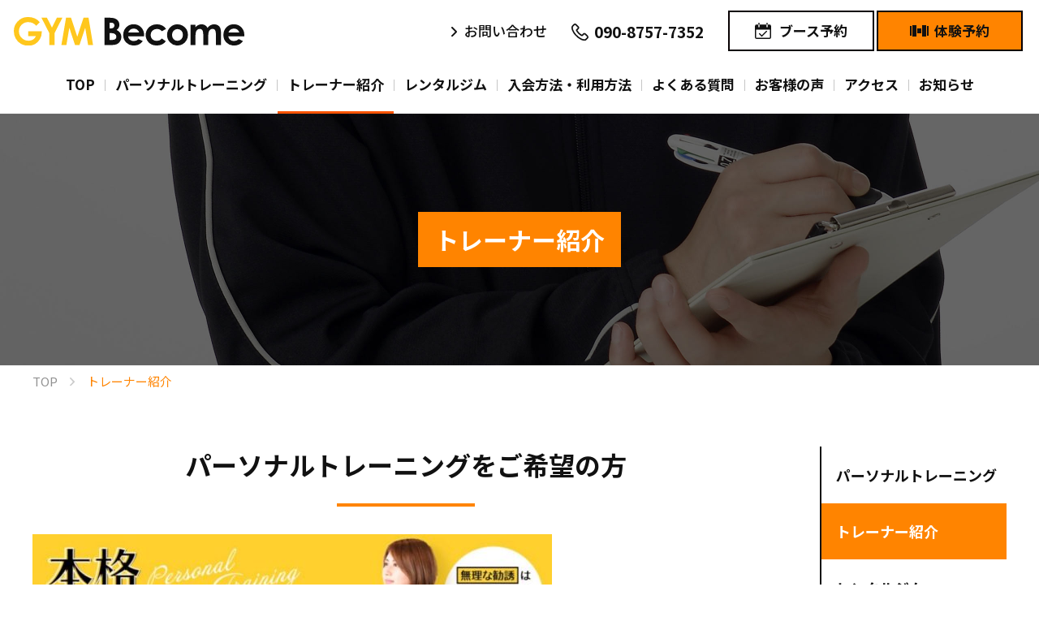

--- FILE ---
content_type: text/html; charset=UTF-8
request_url: https://becomes-fitness.com/trainer/
body_size: 10063
content:
<!DOCTYPE html>
<html lang="ja">
<head>
<meta http-equiv="X-UA-Compatible" content="IE=edge">
<meta charset="UTF-8">
<title>トレーナー紹介 | GYM Become（ジム ビカム）｜ふじみ野市のパーソナルトレーニングジム</title>

		<!-- All in One SEO 4.1.1.2 -->
		<meta name="description" content="パーソナルトレーニングをご希望の方 トレーナー一覧 深谷 雄輝（ふかや ゆうき） 店長 GYM […]"/>
		<meta name="robots" content="max-snippet:-1, max-image-preview:large, max-video-preview:-1"/>
		<link rel="canonical" href="https://becomes-fitness.com/trainer/" />
		<meta property="og:site_name" content="GYM Become（ジム ビカム）｜ふじみ野市のパーソナルトレーニングジム" />
		<meta property="og:type" content="article" />
		<meta property="og:title" content="トレーナー紹介 | GYM Become（ジム ビカム）｜ふじみ野市のパーソナルトレーニングジム" />
		<meta property="og:description" content="パーソナルトレーニングをご希望の方 トレーナー一覧 深谷 雄輝（ふかや ゆうき） 店長 GYM […]" />
		<meta property="og:url" content="https://becomes-fitness.com/trainer/" />
		<meta property="og:image" content="https://becomes-fitness.com/wp-content/themes/become/assets/img/common/ogimage.jpg" />
		<meta property="og:image:secure_url" content="https://becomes-fitness.com/wp-content/themes/become/assets/img/common/ogimage.jpg" />
		<meta property="article:published_time" content="2021-04-11T05:40:54Z" />
		<meta property="article:modified_time" content="2025-11-18T07:53:33Z" />
		<meta name="twitter:card" content="summary_large_image" />
		<meta name="twitter:domain" content="becomes-fitness.com" />
		<meta name="twitter:title" content="トレーナー紹介 | GYM Become（ジム ビカム）｜ふじみ野市のパーソナルトレーニングジム" />
		<meta name="twitter:description" content="パーソナルトレーニングをご希望の方 トレーナー一覧 深谷 雄輝（ふかや ゆうき） 店長 GYM […]" />
		<meta name="twitter:image" content="https://becomes-fitness.com/wp-content/themes/become/assets/img/common/ogimage.jpg" />
		<script type="application/ld+json" class="aioseo-schema">
			{"@context":"https:\/\/schema.org","@graph":[{"@type":"WebSite","@id":"https:\/\/becomes-fitness.com\/#website","url":"https:\/\/becomes-fitness.com\/","name":"GYM Become\uff08\u30b8\u30e0 \u30d3\u30ab\u30e0\uff09\uff5c\u3075\u3058\u307f\u91ce\u5e02\u306e\u30d1\u30fc\u30bd\u30ca\u30eb\u30c8\u30ec\u30fc\u30cb\u30f3\u30b0\u30b8\u30e0","description":"\u6771\u6b66\u6771\u4e0a\u7dda\u300c\u4e0a\u798f\u5ca1\u300d\u99c5\u5f92\u6b692\u5206\u306e\u30d1\u30fc\u30bd\u30ca\u30eb\u30c8\u30ec\u30fc\u30cb\u30f3\u30b0\u30b8\u30e0\u3002\u5730\u57df\u6700\u5b89\u30ec\u30d9\u30eb\u306e60\u52065500\u5186\u3002\u5b8c\u5168\u4e88\u7d04\u5236\u306e\u500b\u5ba4\u30b8\u30e0\u3067\u30c0\u30a4\u30a8\u30c3\u30c8\u3084\u7b4b\u30c8\u30ec\u3092\u3057\u307e\u305b\u3093\u304b\uff1f1\u56de\u3060\u3051\u306e\u90fd\u5ea6\u5229\u7528\u3082\u53ef\u80fd\u3002\u30a6\u30a3\u30eb\u30b9\u611f\u67d3\u5bfe\u7b56\u3001\u98db\u6cab\u611f\u67d3\u4e88\u9632\u5fb9\u5e95\u5e97\u3002","publisher":{"@id":"https:\/\/becomes-fitness.com\/#organization"}},{"@type":"Organization","@id":"https:\/\/becomes-fitness.com\/#organization","name":"GYM Become(\u30b8\u30e0 \u30d3\u30ab\u30e0)\uff5c\u3075\u3058\u307f\u91ce\u5e02\u306e\u30d1\u30fc\u30bd\u30ca\u30eb\u30c8\u30ec\u30fc\u30cb\u30f3\u30b0\u30b8\u30e0","url":"https:\/\/becomes-fitness.com\/","logo":{"@type":"ImageObject","@id":"https:\/\/becomes-fitness.com\/#organizationLogo","url":"https:\/\/becomes-fitness.com\/wp-content\/themes\/become\/assets\/img\/common\/logo01.svg"},"image":{"@id":"https:\/\/becomes-fitness.com\/#organizationLogo"},"sameAs":["https:\/\/www.instagram.com\/fitness_and_rentalgym_become\/","https:\/\/www.youtube.com\/channel\/UCCnsB6C6f9e1RGCph7evaCw"],"contactPoint":{"@type":"ContactPoint","telephone":"+819087577352","contactType":"Customer Support"}},{"@type":"BreadcrumbList","@id":"https:\/\/becomes-fitness.com\/trainer\/#breadcrumblist","itemListElement":[{"@type":"ListItem","@id":"https:\/\/becomes-fitness.com\/#listItem","position":"1","item":{"@id":"https:\/\/becomes-fitness.com\/#item","name":"\u30db\u30fc\u30e0","description":"GYM Become\uff08\u30b8\u30e0 \u30d3\u30ab\u30e0\uff09\u306f\u3001\u6771\u6b66\u6771\u4e0a\u7dda\u300c\u4e0a\u798f\u5ca1\u300d\u99c5\u5f92\u6b692\u5206\u306e\u30d1\u30fc\u30bd\u30ca\u30eb\u30c8\u30ec\u30fc\u30cb\u30f3\u30b0\u30b8\u30e0\u3002\u5ddd\u8d8a\u30fb\u3075\u3058\u307f\u91ce\u30a8\u30ea\u30a2\u6700\u5b89\u30ec\u30d9\u30eb\u306e60\u52065500\u5186\u3002\u5b8c\u5168\u4e88\u7d04\u5236\u306e\u500b\u5ba4\u30b8\u30e0\u3067\u3059\u3002\u3042\u306a\u305f\u306e\u30da\u30fc\u30b9\u306b\u3042\u3063\u305f\u30d1\u30fc\u30bd\u30ca\u30eb\u30c8\u30ec\u30fc\u30cb\u30f3\u30b0\u3067\u30c0\u30a4\u30a8\u30c3\u30c8\u3084\u7b4b\u30c8\u30ec\u3092\u3057\u307e\u305b\u3093\u304b\uff1f1\u56de\u3060\u3051\u306e\u90fd\u5ea6\u5229\u7528\u3082\u53ef\u80fd\u3067\u3059\u3002","url":"https:\/\/becomes-fitness.com\/"},"nextItem":"https:\/\/becomes-fitness.com\/trainer\/#listItem"},{"@type":"ListItem","@id":"https:\/\/becomes-fitness.com\/trainer\/#listItem","position":"2","item":{"@id":"https:\/\/becomes-fitness.com\/trainer\/#item","name":"\u30c8\u30ec\u30fc\u30ca\u30fc\u7d39\u4ecb","description":"\u30d1\u30fc\u30bd\u30ca\u30eb\u30c8\u30ec\u30fc\u30cb\u30f3\u30b0\u3092\u3054\u5e0c\u671b\u306e\u65b9 \u30c8\u30ec\u30fc\u30ca\u30fc\u4e00\u89a7 \u6df1\u8c37 \u96c4\u8f1d\uff08\u3075\u304b\u3084 \u3086\u3046\u304d\uff09 \u5e97\u9577 GYM [\u2026]","url":"https:\/\/becomes-fitness.com\/trainer\/"},"previousItem":"https:\/\/becomes-fitness.com\/#listItem"}]},{"@type":"WebPage","@id":"https:\/\/becomes-fitness.com\/trainer\/#webpage","url":"https:\/\/becomes-fitness.com\/trainer\/","name":"\u30c8\u30ec\u30fc\u30ca\u30fc\u7d39\u4ecb | GYM Become\uff08\u30b8\u30e0 \u30d3\u30ab\u30e0\uff09\uff5c\u3075\u3058\u307f\u91ce\u5e02\u306e\u30d1\u30fc\u30bd\u30ca\u30eb\u30c8\u30ec\u30fc\u30cb\u30f3\u30b0\u30b8\u30e0","description":"\u30d1\u30fc\u30bd\u30ca\u30eb\u30c8\u30ec\u30fc\u30cb\u30f3\u30b0\u3092\u3054\u5e0c\u671b\u306e\u65b9 \u30c8\u30ec\u30fc\u30ca\u30fc\u4e00\u89a7 \u6df1\u8c37 \u96c4\u8f1d\uff08\u3075\u304b\u3084 \u3086\u3046\u304d\uff09 \u5e97\u9577 GYM [\u2026]","inLanguage":"ja","isPartOf":{"@id":"https:\/\/becomes-fitness.com\/#website"},"breadcrumb":{"@id":"https:\/\/becomes-fitness.com\/trainer\/#breadcrumblist"},"datePublished":"2021-04-11T05:40:54+09:00","dateModified":"2025-11-18T07:53:33+09:00"}]}
		</script>
		<!-- All in One SEO -->

<link rel="alternate" title="oEmbed (JSON)" type="application/json+oembed" href="https://becomes-fitness.com/wp-json/oembed/1.0/embed?url=https%3A%2F%2Fbecomes-fitness.com%2Ftrainer%2F" />
<link rel="alternate" title="oEmbed (XML)" type="text/xml+oembed" href="https://becomes-fitness.com/wp-json/oembed/1.0/embed?url=https%3A%2F%2Fbecomes-fitness.com%2Ftrainer%2F&#038;format=xml" />
<style id='wp-img-auto-sizes-contain-inline-css' type='text/css'>
img:is([sizes=auto i],[sizes^="auto," i]){contain-intrinsic-size:3000px 1500px}
/*# sourceURL=wp-img-auto-sizes-contain-inline-css */
</style>
<style id='classic-theme-styles-inline-css' type='text/css'>
/*! This file is auto-generated */
.wp-block-button__link{color:#fff;background-color:#32373c;border-radius:9999px;box-shadow:none;text-decoration:none;padding:calc(.667em + 2px) calc(1.333em + 2px);font-size:1.125em}.wp-block-file__button{background:#32373c;color:#fff;text-decoration:none}
/*# sourceURL=/wp-includes/css/classic-themes.min.css */
</style>
<link rel='stylesheet' id='app-css' href='https://becomes-fitness.com/wp-content/themes/become/assets/css/style.css?ver=1.1' type='text/css' media='all' />
<link rel="https://api.w.org/" href="https://becomes-fitness.com/wp-json/" /><link rel="alternate" title="JSON" type="application/json" href="https://becomes-fitness.com/wp-json/wp/v2/pages/15" /><link rel='shortlink' href='https://becomes-fitness.com/?p=15' />
<meta name="viewport" content="width=device-width,initial-scale=1">
<meta name="format-detection" content="telephone=no">
<!-- Global site tag (gtag.js) - Google Analytics -->
<script async src="https://www.googletagmanager.com/gtag/js?id=G-P346KE51K5"></script>
<script>
  window.dataLayer = window.dataLayer || [];
  function gtag(){dataLayer.push(arguments);}
  gtag('js', new Date());

  gtag('config', 'G-P346KE51K5');
</script>
<style id='global-styles-inline-css' type='text/css'>
:root{--wp--preset--aspect-ratio--square: 1;--wp--preset--aspect-ratio--4-3: 4/3;--wp--preset--aspect-ratio--3-4: 3/4;--wp--preset--aspect-ratio--3-2: 3/2;--wp--preset--aspect-ratio--2-3: 2/3;--wp--preset--aspect-ratio--16-9: 16/9;--wp--preset--aspect-ratio--9-16: 9/16;--wp--preset--color--black: #000000;--wp--preset--color--cyan-bluish-gray: #abb8c3;--wp--preset--color--white: #ffffff;--wp--preset--color--pale-pink: #f78da7;--wp--preset--color--vivid-red: #cf2e2e;--wp--preset--color--luminous-vivid-orange: #ff6900;--wp--preset--color--luminous-vivid-amber: #fcb900;--wp--preset--color--light-green-cyan: #7bdcb5;--wp--preset--color--vivid-green-cyan: #00d084;--wp--preset--color--pale-cyan-blue: #8ed1fc;--wp--preset--color--vivid-cyan-blue: #0693e3;--wp--preset--color--vivid-purple: #9b51e0;--wp--preset--gradient--vivid-cyan-blue-to-vivid-purple: linear-gradient(135deg,rgb(6,147,227) 0%,rgb(155,81,224) 100%);--wp--preset--gradient--light-green-cyan-to-vivid-green-cyan: linear-gradient(135deg,rgb(122,220,180) 0%,rgb(0,208,130) 100%);--wp--preset--gradient--luminous-vivid-amber-to-luminous-vivid-orange: linear-gradient(135deg,rgb(252,185,0) 0%,rgb(255,105,0) 100%);--wp--preset--gradient--luminous-vivid-orange-to-vivid-red: linear-gradient(135deg,rgb(255,105,0) 0%,rgb(207,46,46) 100%);--wp--preset--gradient--very-light-gray-to-cyan-bluish-gray: linear-gradient(135deg,rgb(238,238,238) 0%,rgb(169,184,195) 100%);--wp--preset--gradient--cool-to-warm-spectrum: linear-gradient(135deg,rgb(74,234,220) 0%,rgb(151,120,209) 20%,rgb(207,42,186) 40%,rgb(238,44,130) 60%,rgb(251,105,98) 80%,rgb(254,248,76) 100%);--wp--preset--gradient--blush-light-purple: linear-gradient(135deg,rgb(255,206,236) 0%,rgb(152,150,240) 100%);--wp--preset--gradient--blush-bordeaux: linear-gradient(135deg,rgb(254,205,165) 0%,rgb(254,45,45) 50%,rgb(107,0,62) 100%);--wp--preset--gradient--luminous-dusk: linear-gradient(135deg,rgb(255,203,112) 0%,rgb(199,81,192) 50%,rgb(65,88,208) 100%);--wp--preset--gradient--pale-ocean: linear-gradient(135deg,rgb(255,245,203) 0%,rgb(182,227,212) 50%,rgb(51,167,181) 100%);--wp--preset--gradient--electric-grass: linear-gradient(135deg,rgb(202,248,128) 0%,rgb(113,206,126) 100%);--wp--preset--gradient--midnight: linear-gradient(135deg,rgb(2,3,129) 0%,rgb(40,116,252) 100%);--wp--preset--font-size--small: 13px;--wp--preset--font-size--medium: 20px;--wp--preset--font-size--large: 36px;--wp--preset--font-size--x-large: 42px;--wp--preset--spacing--20: 0.44rem;--wp--preset--spacing--30: 0.67rem;--wp--preset--spacing--40: 1rem;--wp--preset--spacing--50: 1.5rem;--wp--preset--spacing--60: 2.25rem;--wp--preset--spacing--70: 3.38rem;--wp--preset--spacing--80: 5.06rem;--wp--preset--shadow--natural: 6px 6px 9px rgba(0, 0, 0, 0.2);--wp--preset--shadow--deep: 12px 12px 50px rgba(0, 0, 0, 0.4);--wp--preset--shadow--sharp: 6px 6px 0px rgba(0, 0, 0, 0.2);--wp--preset--shadow--outlined: 6px 6px 0px -3px rgb(255, 255, 255), 6px 6px rgb(0, 0, 0);--wp--preset--shadow--crisp: 6px 6px 0px rgb(0, 0, 0);}:where(.is-layout-flex){gap: 0.5em;}:where(.is-layout-grid){gap: 0.5em;}body .is-layout-flex{display: flex;}.is-layout-flex{flex-wrap: wrap;align-items: center;}.is-layout-flex > :is(*, div){margin: 0;}body .is-layout-grid{display: grid;}.is-layout-grid > :is(*, div){margin: 0;}:where(.wp-block-columns.is-layout-flex){gap: 2em;}:where(.wp-block-columns.is-layout-grid){gap: 2em;}:where(.wp-block-post-template.is-layout-flex){gap: 1.25em;}:where(.wp-block-post-template.is-layout-grid){gap: 1.25em;}.has-black-color{color: var(--wp--preset--color--black) !important;}.has-cyan-bluish-gray-color{color: var(--wp--preset--color--cyan-bluish-gray) !important;}.has-white-color{color: var(--wp--preset--color--white) !important;}.has-pale-pink-color{color: var(--wp--preset--color--pale-pink) !important;}.has-vivid-red-color{color: var(--wp--preset--color--vivid-red) !important;}.has-luminous-vivid-orange-color{color: var(--wp--preset--color--luminous-vivid-orange) !important;}.has-luminous-vivid-amber-color{color: var(--wp--preset--color--luminous-vivid-amber) !important;}.has-light-green-cyan-color{color: var(--wp--preset--color--light-green-cyan) !important;}.has-vivid-green-cyan-color{color: var(--wp--preset--color--vivid-green-cyan) !important;}.has-pale-cyan-blue-color{color: var(--wp--preset--color--pale-cyan-blue) !important;}.has-vivid-cyan-blue-color{color: var(--wp--preset--color--vivid-cyan-blue) !important;}.has-vivid-purple-color{color: var(--wp--preset--color--vivid-purple) !important;}.has-black-background-color{background-color: var(--wp--preset--color--black) !important;}.has-cyan-bluish-gray-background-color{background-color: var(--wp--preset--color--cyan-bluish-gray) !important;}.has-white-background-color{background-color: var(--wp--preset--color--white) !important;}.has-pale-pink-background-color{background-color: var(--wp--preset--color--pale-pink) !important;}.has-vivid-red-background-color{background-color: var(--wp--preset--color--vivid-red) !important;}.has-luminous-vivid-orange-background-color{background-color: var(--wp--preset--color--luminous-vivid-orange) !important;}.has-luminous-vivid-amber-background-color{background-color: var(--wp--preset--color--luminous-vivid-amber) !important;}.has-light-green-cyan-background-color{background-color: var(--wp--preset--color--light-green-cyan) !important;}.has-vivid-green-cyan-background-color{background-color: var(--wp--preset--color--vivid-green-cyan) !important;}.has-pale-cyan-blue-background-color{background-color: var(--wp--preset--color--pale-cyan-blue) !important;}.has-vivid-cyan-blue-background-color{background-color: var(--wp--preset--color--vivid-cyan-blue) !important;}.has-vivid-purple-background-color{background-color: var(--wp--preset--color--vivid-purple) !important;}.has-black-border-color{border-color: var(--wp--preset--color--black) !important;}.has-cyan-bluish-gray-border-color{border-color: var(--wp--preset--color--cyan-bluish-gray) !important;}.has-white-border-color{border-color: var(--wp--preset--color--white) !important;}.has-pale-pink-border-color{border-color: var(--wp--preset--color--pale-pink) !important;}.has-vivid-red-border-color{border-color: var(--wp--preset--color--vivid-red) !important;}.has-luminous-vivid-orange-border-color{border-color: var(--wp--preset--color--luminous-vivid-orange) !important;}.has-luminous-vivid-amber-border-color{border-color: var(--wp--preset--color--luminous-vivid-amber) !important;}.has-light-green-cyan-border-color{border-color: var(--wp--preset--color--light-green-cyan) !important;}.has-vivid-green-cyan-border-color{border-color: var(--wp--preset--color--vivid-green-cyan) !important;}.has-pale-cyan-blue-border-color{border-color: var(--wp--preset--color--pale-cyan-blue) !important;}.has-vivid-cyan-blue-border-color{border-color: var(--wp--preset--color--vivid-cyan-blue) !important;}.has-vivid-purple-border-color{border-color: var(--wp--preset--color--vivid-purple) !important;}.has-vivid-cyan-blue-to-vivid-purple-gradient-background{background: var(--wp--preset--gradient--vivid-cyan-blue-to-vivid-purple) !important;}.has-light-green-cyan-to-vivid-green-cyan-gradient-background{background: var(--wp--preset--gradient--light-green-cyan-to-vivid-green-cyan) !important;}.has-luminous-vivid-amber-to-luminous-vivid-orange-gradient-background{background: var(--wp--preset--gradient--luminous-vivid-amber-to-luminous-vivid-orange) !important;}.has-luminous-vivid-orange-to-vivid-red-gradient-background{background: var(--wp--preset--gradient--luminous-vivid-orange-to-vivid-red) !important;}.has-very-light-gray-to-cyan-bluish-gray-gradient-background{background: var(--wp--preset--gradient--very-light-gray-to-cyan-bluish-gray) !important;}.has-cool-to-warm-spectrum-gradient-background{background: var(--wp--preset--gradient--cool-to-warm-spectrum) !important;}.has-blush-light-purple-gradient-background{background: var(--wp--preset--gradient--blush-light-purple) !important;}.has-blush-bordeaux-gradient-background{background: var(--wp--preset--gradient--blush-bordeaux) !important;}.has-luminous-dusk-gradient-background{background: var(--wp--preset--gradient--luminous-dusk) !important;}.has-pale-ocean-gradient-background{background: var(--wp--preset--gradient--pale-ocean) !important;}.has-electric-grass-gradient-background{background: var(--wp--preset--gradient--electric-grass) !important;}.has-midnight-gradient-background{background: var(--wp--preset--gradient--midnight) !important;}.has-small-font-size{font-size: var(--wp--preset--font-size--small) !important;}.has-medium-font-size{font-size: var(--wp--preset--font-size--medium) !important;}.has-large-font-size{font-size: var(--wp--preset--font-size--large) !important;}.has-x-large-font-size{font-size: var(--wp--preset--font-size--x-large) !important;}
/*# sourceURL=global-styles-inline-css */
</style>
</head>
<body class="wp-singular page-template-default page page-id-15 wp-theme-become trainer " id="body">
<div id="l-container">
<header class="l-header">
<div class="p-header">
<div class="p-header__brand">
<h1 class="c-logo"><a href="https://becomes-fitness.com"><img src="https://becomes-fitness.com/wp-content/themes/become/assets/img/common/logo01.svg" width="284" height="35" alt="GYM Become（ジム ビカム）" loading="eager"></a></h1>
</div>
<div class="p-header__switch"><a href="#" class="js-gnav-switch"><span></span><span></span><span></span></a></div>
<!-- /p-header --></div>
<nav class="p-gnav">
<div class="p-gnav__menu js-location-check"><ul id="menu-gnav" class="c-menu"><li id="menu-item-25" class="menu-item menu-item-type-custom menu-item-object-custom menu-item-25"><a href="/"><span>TOP</span></a></li>
<li id="menu-item-26" class="menu-item menu-item-type-post_type menu-item-object-page menu-item-26"><a href="https://becomes-fitness.com/personal-training/"><span>パーソナルトレーニング</span></a></li>
<li id="menu-item-29" class="menu-item menu-item-type-post_type menu-item-object-page current-menu-item page_item page-item-15 current_page_item menu-item-29"><a href="https://becomes-fitness.com/trainer/" aria-current="page"><span>トレーナー紹介</span></a></li>
<li id="menu-item-27" class="menu-item menu-item-type-post_type menu-item-object-page menu-item-27"><a href="https://becomes-fitness.com/rental-gym/"><span>レンタルジム</span></a></li>
<li id="menu-item-28" class="menu-item menu-item-type-post_type menu-item-object-page menu-item-28"><a href="https://becomes-fitness.com/join/"><span>入会方法・利用方法</span></a></li>
<li id="menu-item-30" class="menu-item menu-item-type-post_type menu-item-object-page menu-item-30"><a href="https://becomes-fitness.com/faq/"><span>よくある質問</span></a></li>
<li id="menu-item-31" class="menu-item menu-item-type-post_type menu-item-object-page menu-item-31"><a href="https://becomes-fitness.com/voice/"><span>お客様の声</span></a></li>
<li id="menu-item-32" class="menu-item menu-item-type-post_type menu-item-object-page menu-item-32"><a href="https://becomes-fitness.com/access/"><span>アクセス</span></a></li>
<li id="menu-item-43" class="menu-item menu-item-type-taxonomy menu-item-object-category menu-item-43"><a href="https://becomes-fitness.com/news/"><span>お知らせ</span></a></li>
</ul></div><div class="p-gnav__cta">
<ul class="c-txlink">
<li class="c-txlink__item"><a href="/contact/" class="c-txlink__link"><span>お問い合わせ</span></a></li>
<li class="c-txlink__item c-txlink__item--tel"><a href="tel:09087577352" class="c-txlink__link"><span>090-8757-7352</span></a></li>
</ul>
<ul class="c-buttons">
<li class="c-buttons__item"><a href="https://reserva.be/become/" class="c-buttons__link" target="_blank"><span class="i-sch">ブース予約</span></a></li>
<li class="c-buttons__item c-buttons__item--color1"><a href="/trial/" class="c-buttons__link"><span class="i-res">体験予約</span></a></li>
</ul>
</div>
<!-- /p-gnav --></nav>
</header>
<div class="c-page-header">
<h1 class="c-page-header__title">トレーナー紹介</h1>
</div>
<div class="p-breadcrumb">
<div class="p-breadcrumb__inner">
<p class="p-breadcrumb__item" itemscope itemtype="https://schema.org/BreadcrumbList"><!-- Breadcrumb NavXT 6.6.0 -->
<span itemprop="itemListElement" itemscope itemtype="https://schema.org/ListItem"><a itemtype="https://schema.org/Thing" itemprop="item" href="https://becomes-fitness.com" title="トップページへ移動"><span itemprop="name">TOP</span></a><meta itemprop="position" content="1" /></span><span class="p-breadcrumb__item__hr"> &gt; </span><span itemprop="itemListElement" itemscope itemtype="https://schema.org/ListItem"><a itemtype="https://schema.org/Thing" itemprop="item" href="https://becomes-fitness.com/trainer/" title="トレーナー紹介へ移動"><span itemprop="name">トレーナー紹介</span></a><meta itemprop="position" content="2" /></span></p>
</div>
<!-- /p-breadcrumb --></div>
<div class="l-contents l-contents--hasNav">
<main class="l-main">
<div class="wp-wrap-post">
<h2>パーソナルトレーニングを<br class="u-show-sp">ご希望の方</h2>
<p><img fetchpriority="high" decoding="async" src="https://becomes-fitness.com/wp-content/uploads/IMG_4805-640x258.jpeg" alt="" width="640" height="258" class="alignnone size-medium wp-image-208" srcset="https://becomes-fitness.com/wp-content/uploads/IMG_4805-640x258.jpeg 640w, https://becomes-fitness.com/wp-content/uploads/IMG_4805-1000x403.jpeg 1000w, https://becomes-fitness.com/wp-content/uploads/IMG_4805-768x309.jpeg 768w, https://becomes-fitness.com/wp-content/uploads/IMG_4805.jpeg 1013w" sizes="(max-width: 640px) 100vw, 640px" /></p>
<h2>トレーナー一覧</h2>
<h3>深谷　雄輝（ふかや　ゆうき）</h3>
<div class="c-media c-media--flex" data-layout-pc="left" data-layout-sp="default" data-size="2" data-size-sp="1">
<div class="c-media__img">
<div class="c-img">
<figure><img decoding="async" src="https://becomes-fitness.com/wp-content/uploads/0G8A8443-480x640.jpg" alt="" width="480" height="640" class="alignnone wp-image-385 size-medium" srcset="https://becomes-fitness.com/wp-content/uploads/0G8A8443-480x640.jpg 480w, https://becomes-fitness.com/wp-content/uploads/0G8A8443-750x1000.jpg 750w, https://becomes-fitness.com/wp-content/uploads/0G8A8443-768x1024.jpg 768w, https://becomes-fitness.com/wp-content/uploads/0G8A8443-1152x1536.jpg 1152w, https://becomes-fitness.com/wp-content/uploads/0G8A8443.jpg 1512w" sizes="(max-width: 480px) 100vw, 480px" /></figure>
</div>
</div>
<div class="c-media__detail">
<p>&nbsp;</p>
<p><strong><img decoding="async" src="https://becomes-fitness.com/wp-content/uploads/IMG_8486-427x640.jpeg" alt="" width="427" height="640" class="alignnone size-medium wp-image-780" srcset="https://becomes-fitness.com/wp-content/uploads/IMG_8486-427x640.jpeg 427w, https://becomes-fitness.com/wp-content/uploads/IMG_8486-667x1000.jpeg 667w, https://becomes-fitness.com/wp-content/uploads/IMG_8486-768x1152.jpeg 768w, https://becomes-fitness.com/wp-content/uploads/IMG_8486-1024x1536.jpeg 1024w, https://becomes-fitness.com/wp-content/uploads/IMG_8486.jpeg 1200w" sizes="(max-width: 427px) 100vw, 427px" /><img loading="lazy" decoding="async" src="https://becomes-fitness.com/wp-content/uploads/IMG_9769-427x640.jpeg" alt="" width="427" height="640" class="alignnone size-medium wp-image-826" srcset="https://becomes-fitness.com/wp-content/uploads/IMG_9769-427x640.jpeg 427w, https://becomes-fitness.com/wp-content/uploads/IMG_9769-667x1000.jpeg 667w, https://becomes-fitness.com/wp-content/uploads/IMG_9769-768x1152.jpeg 768w, https://becomes-fitness.com/wp-content/uploads/IMG_9769-1024x1536.jpeg 1024w, https://becomes-fitness.com/wp-content/uploads/IMG_9769.jpeg 1200w" sizes="auto, (max-width: 427px) 100vw, 427px" />店長</strong></p>
<p>GYM Becomeでは一人ひとりのカリキュラムで必ず結果にコミットさせます。ダイエット・ボディメイクの目的は人それぞれですので、あなただけのトレーニングメニューを責任をもってご提案いたします。</p>
<p>ー<strong><span style="color: #ff0000;">保有資格</span></strong>ー</p>
<p>NSCA-CPT 認定トレーナー</p>
<p>普通救命講習Ⅰ修了</p>
<p>スポーツ整体ボディケアセラピスト</p>
<p>宅地建物取引士</p>
<p>ー<strong><span style="color: #ff0000;">大会経歴</span></strong>ー</p>
<p>2025年 7月　ベストボディジャパン宇都宮大会5位<span style="color: #ff0000;">入賞</span></p>
<p>2025年10月　ベストボディジャパン関東大会4位<span style="color: #ff0000;">入賞</span></p>
<p>ー<span style="color: #ff0000;">ジム設立のきっかけ</span>ー</p>
<p>私自身、幼少期のころからサッカー、バスケ、キックボクシング、柔術など様々なスポーツに取り組んできましたが、その練習の過程でケガをしてしまったり、思うように上達しなかったりしました。一番の転機は警察学校に入校し、訓練期間中の事です。突然の腰痛と高熱で動けなくなり診察の結果、椎間板ヘルニアが二か所発症していました。ただやみくもにトレーニングをするだけではダメだと気づかされ、その頃から科学的な腰痛対策、予防につながるものはなにかを模索しだしました。</p>
<p>一つ一つの動作を正しい知識で行うこと、姿勢改善、フォームの習得でケガのリスクを最大限に減らし、成長へとつなげる。これが大事だと考えています。</p>
<p>体の構造は人間みんな同じではありますが、日々の生活の中で生じた歪みや柔軟性の欠如により、同じ動きをやっても対象筋への効き方は変わります。</p>
<p>例えば、骨盤の歪みにより足の長さが違う場合、ブルガリアンスクワットをする時では左右同じ足の位置では効かない場合があります。また、ランジをする際も前ももの硬さによりハムストリングや臀部に効かせにくい場合があります。</p>
<p>その人その人のカラダの動き・歪み・柔軟性を考慮したトレーニングを提供・レクチャーしなければその人の成長は見込めません。</p>
<p>ー<strong><span style="color: #ff0000;">自分の体を通してダイエットの知見拡大</span></strong>ー</p>
<p>私は今まで毎年10ｋｇ～15ｋｇのダイエットを行っています。毎回やり方を変えてどのダイエットがどのように体に影響・変化をもたらすのかを自身のカラダを通して確認してきました。</p>
<p>教科書通り・マニュアル通りに本当に痩せるのか、自分で試した事もないダイエット法を人に進められるはずもないからです。世にはたくさんのダイエット法がありますが、効率よく、体に負担をかけずに、健康的に痩せる方法はないのか、常に模索しています。</p>
<p>そして2025年からは、さらに踏み込んだボディメイクの世界にも飛び込んでみました。ダイエットのさらにその上の減量との違いを痛感しながらも複数の大会で入賞することができトレーナーとしての知見を更に増やすことに成功した気がします。</p>
<p>ー<strong><span style="color: #ff0000;">トレーニング指導での心得</span></strong>ー</p>
<p>時間は有限です。1分1秒でも無駄にしてほしくないので無駄話はしません。各トレーニングのインターバル（休憩）は30秒から60秒と短めに設定し、種目を淡々と行ってもらっています。会員様の中では以前通われていたジムでは話が長くて、まともにトレーニングできなかったなんて話も聞きますが、当ジムではタイマーが鳴ったら話を分断してでもトレーニングに移行します。</p>
<p>また、その人その人のカラダを俯瞰的に観察し、その人に必要なトレーニングを提案しています。なぜこのトレーニングが必要なのか。どういう効果を得られるのか。しっかりと説明して1セットごとに効果を感じるか確認しながらトレーニングをします。ただやるのではなく、しっかり体と向き合って対話しながら二人三脚でカラダを変えていきます。</p>
<p>ー<strong><span style="color: #ff0000;">ベストボディジャパンを選んだ理由</span></strong>ー</p>
<p>ボディメイクコンテストを主催する団体は数多くあります。その中でなぜ私がベストボディジャパンを選択したのか。</p>
<p>ベストボディジャパンとは世界最大級、日本最大のコンテストです。審査の基準はバランスの取れた肉体美と見た目の美しさを競います。ボディビルのような筋肉隆々なスタイルではなくスリムで健康的な身体、ウォーキングや身のこなし、知性、品格なども審査の対象になります。GYM Becomeは男女比でいうと7割くらいの方が女性になります。その為、より美を追求する為にもベストボディジャパンが最適だと判断しました。大会出場を通して得た知見を会員様にフィードバックして参りたいと思います。</p>
</div>
<p>&nbsp;</p>
</div></div>
<div class="p-cta">
<div class="p-cta__head">
<div class="c-logo"><img src="https://becomes-fitness.com/wp-content/themes/become/assets/img/common/logo02.svg" width="298" height="36" alt="GYM Become（ジム ビカム）" loading="lazy"></div>
<div class="c-tagline">
<p class="c-tagline__strong">ふじみ野市上福岡駅徒歩2分！</p>
<p>ダイエット・トレーニング・健康維持のパーソナルトレーニング可能なスポーツジム</p>
</div>
</div>
<div class="p-cta__body">
<ul class="c-txlink">
<li class="c-txlink__item c-txlink__item--tel"><a href="tel:09087577352" class="c-txlink__link"><span>090-8757-7352</span></a></li>
<li class="c-txlink__item c-txlink__item--hotpepper"><a href="https://lin.ee/UDiO5CM" class="c-txlink__link" target="_blank"><span>公式ラインでご予約</span></a></li>
</ul>
</div>
<!-- /p-cta --></div><!-- /l-main --></main>
<div class="l-sidebar">
<div class="c-lnav"><ul id="menu-localnav" class="menu"><li id="menu-item-36" class="menu-item menu-item-type-post_type menu-item-object-page menu-item-36"><a href="https://becomes-fitness.com/personal-training/">パーソナルトレーニング</a></li>
<li id="menu-item-39" class="menu-item menu-item-type-post_type menu-item-object-page current-menu-item page_item page-item-15 current_page_item menu-item-39"><a href="https://becomes-fitness.com/trainer/" aria-current="page">トレーナー紹介</a></li>
<li id="menu-item-37" class="menu-item menu-item-type-post_type menu-item-object-page menu-item-37"><a href="https://becomes-fitness.com/rental-gym/">レンタルジム</a></li>
<li id="menu-item-38" class="menu-item menu-item-type-post_type menu-item-object-page menu-item-38"><a href="https://becomes-fitness.com/join/">入会方法・利用方法</a></li>
<li id="menu-item-40" class="menu-item menu-item-type-post_type menu-item-object-page menu-item-40"><a href="https://becomes-fitness.com/faq/">よくある質問</a></li>
<li id="menu-item-41" class="menu-item menu-item-type-post_type menu-item-object-page menu-item-41"><a href="https://becomes-fitness.com/voice/">お客様の声</a></li>
<li id="menu-item-42" class="menu-item menu-item-type-post_type menu-item-object-page menu-item-42"><a href="https://becomes-fitness.com/access/">アクセス</a></li>
<li id="menu-item-34" class="menu-item menu-item-type-taxonomy menu-item-object-category menu-item-34"><a href="https://becomes-fitness.com/news/">お知らせ</a></li>
</ul></div></div><!-- /l-contents --></div>
<footer class="l-footer">
<div class="p-footer">
<div class="p-footer__brand">
<div class="c-logo"><img src="https://becomes-fitness.com/wp-content/themes/become/assets/img/common/logo02.svg" width="298" height="36" alt="GYM Become（ジム ビカム）" loading="lazy"></div>
<div class="c-tagline">
<p class="c-tagline__strong">ふじみ野市上福岡駅徒歩2分！</p>
<p>ダイエット・トレーニング・健康維持のパーソナルトレーニング可能なスポーツジム</p>
</div>
</div>
<div class="p-footer__cta">
<p class="c-lead u-align-tac">パーソナルトレーニングの<br class="u-show-sp">ご予約はこちらから</p>
<ul class="c-txlink">
<li class="c-txlink__item c-txlink__item--tel"><a href="tel:09087577352" class="c-txlink__link"><span>090-8757-7352</span></a></li>
<li class="c-txlink__item c-txlink__item--hotpepper"><a href="https://lin.ee/UDiO5CM" class="c-txlink__link" target="_blank"><span>公式ラインから予約</span></a></li>
</ul>
</div>
<div class="p-footer__info">
<ul class="c-txlink">
<li class="c-txlink__item"><a href="/contact/" class="c-txlink__link"><span>お問い合わせ</span></a></li>
<li class="c-txlink__item"><a href="/access/" class="c-txlink__link"><span>アクセス</span></a></li>
</ul>
<ul class="c-iconlink">
<li class="c-iconlink__item"><a href="https://youtube.com/@gymbecome?si=iMwEPJAkWFpFdZE9" class="c-iconlink__link" target="_blank"><img src="https://becomes-fitness.com/wp-content/themes/become/assets/img/common/ic_youtube.png" width="32" height="22" alt="Youtube" loading="lazy"></a></li>
<li class="c-iconlink__item"><a href="https://www.instagram.com/gymbecome?igsh=MWR4YmZibmQ5ajZ6aA%3D%3D&utm_source=qr" class="c-iconlink__link" target="_blank"><img src="https://becomes-fitness.com/wp-content/themes/become/assets/img/common/ic_instagram.png" width="27" height="27" alt="Instagram" loading="lazy"></a></li>
</ul>
<ul class="c-buttons">
<li class="c-buttons__item"><a href="https://reserva.be/become/" class="c-buttons__link" target="_blank"><span class="i-sch">ブース予約・レンタルジム登録</span></a></li>
</ul>
</div>
<div class="p-footer__credit">
<div class="c-gymdata">
<dl class="c-gymdata__item">
<dt>営業時間</dt>
<dd>平日9時30分～22時　土日9時～22時</dd>
</dl>
<dl class="c-gymdata__item">
<dt>定休日</dt>
<dd>なし</dd>
</dl>
<a href="https://g.page/gym-become?share" class="c-gymdata__item" target="_blank">
<address>住所：ふじみ野市上福岡1-6-21　村田ビル301</address>
</a>
</div>
<div><a href="/privacy/" class="c-link">プライバシーポリシー・免責事項</a></div>
<p class="c-copyright"><small>Copyright &copy; GYM Become All Rights Reserved.</small></p>
</div>
<!-- /p-footer --></div>
<div id="js-scroll-top"><a href="#">ページトップへ</a></div>
</footer>
</div>
<script type="speculationrules">
{"prefetch":[{"source":"document","where":{"and":[{"href_matches":"/*"},{"not":{"href_matches":["/wp-*.php","/wp-admin/*","/wp-content/uploads/*","/wp-content/*","/wp-content/plugins/*","/wp-content/themes/become/*","/*\\?(.+)"]}},{"not":{"selector_matches":"a[rel~=\"nofollow\"]"}},{"not":{"selector_matches":".no-prefetch, .no-prefetch a"}}]},"eagerness":"conservative"}]}
</script>
<script type="text/javascript" src="https://becomes-fitness.com/wp-content/themes/become/assets/js/jquery-3.3.1.min.js?ver=1.0" id="site-jquery-js"></script>
<script type="text/javascript" src="https://becomes-fitness.com/wp-content/themes/become/assets/js/plugin.js?ver=1.0" id="site-plugin-js"></script>
<script type="text/javascript" src="https://becomes-fitness.com/wp-content/themes/become/assets/js/common.js?ver=1.0" id="site-common-js"></script>
</body>
</html>

--- FILE ---
content_type: text/css
request_url: https://becomes-fitness.com/wp-content/themes/become/assets/css/style.css?ver=1.1
body_size: 22135
content:
@import url("https://fonts.googleapis.com/css2?family=Noto+Sans+JP:wght@300;400;500;700;900&display=swap");.l-main>*:first-child,.home .c-cvbnr>a>*:first-child,.p-breadcrumb__inner>*:first-child,.p-footer>*:first-child,.top-section__inner>*:first-child,.l-sidebar>*:first-child,.c-list>dd:not([data-hide="true"])>*:first-child,.c-list--d1>dd>*:first-child,.c-list--d2>dd>*:first-child,.c-list--d3>dd>*:first-child,.c-img>*:first-child,.c-img-list>*>*:first-child,.c-table th>*:first-child,#booking-form fieldset th>*:first-child,#body .wp-wrap-post table:not([class]) th>*:first-child,.c-table td>*:first-child,#booking-form fieldset td>*:first-child,#body .wp-wrap-post table:not([class]) td>*:first-child,.c-media__img>*:first-child,.c-media__detail>*:first-child,.c-box>*:first-child,.c-form-agreement>*:first-child,.c-panel__detail>*:first-child,.c-news--col .c-news__detail>*:first-child,.c-faq__a>div[itemprop="text"]>*:first-child,.c-form__desc>*:first-child,.c-form__pp>*:first-child,.monthly-calendar>*:first-child,.p-localnav>*:first-child,.p-point .c-column__txt>*:first-child,#body .wp-wrap-post>*:first-child,.top-section.menu .p-menu>*:first-child,.c-voice__detail>*:first-child{margin-top:0 !important}.l-main>section:first-child>*:first-child,.home .c-cvbnr>a>section:first-child>*:first-child,.p-breadcrumb__inner>section:first-child>*:first-child,.p-footer>section:first-child>*:first-child,.top-section__inner>section:first-child>*:first-child,.l-sidebar>section:first-child>*:first-child,.c-list>dd:not([data-hide="true"])>section:first-child>*:first-child,.c-list--d1>dd>section:first-child>*:first-child,.c-list--d2>dd>section:first-child>*:first-child,.c-list--d3>dd>section:first-child>*:first-child,.c-img>section:first-child>*:first-child,.c-img-list>*>section:first-child>*:first-child,.c-table th>section:first-child>*:first-child,#booking-form fieldset th>section:first-child>*:first-child,#body .wp-wrap-post table:not([class]) th>section:first-child>*:first-child,.c-table td>section:first-child>*:first-child,#booking-form fieldset td>section:first-child>*:first-child,#body .wp-wrap-post table:not([class]) td>section:first-child>*:first-child,.c-media__img>section:first-child>*:first-child,.c-media__detail>section:first-child>*:first-child,.c-box>section:first-child>*:first-child,.c-form-agreement>section:first-child>*:first-child,.c-panel__detail>section:first-child>*:first-child,.c-news--col .c-news__detail>section:first-child>*:first-child,.c-faq__a>div[itemprop="text"]>section:first-child>*:first-child,.c-form__desc>section:first-child>*:first-child,.c-form__pp>section:first-child>*:first-child,.monthly-calendar>section:first-child>*:first-child,.p-localnav>section:first-child>*:first-child,.p-point .c-column__txt>section:first-child>*:first-child,#body .wp-wrap-post>section:first-child>*:first-child,.top-section.menu .p-menu>section:first-child>*:first-child,.c-voice__detail>section:first-child>*:first-child{margin-top:0 !important}.l-main>*:last-child,.home .c-cvbnr>a>*:last-child,.p-breadcrumb__inner>*:last-child,.p-footer>*:last-child,.top-section__inner>*:last-child,.l-sidebar>*:last-child,.c-list>dd:not([data-hide="true"])>*:last-child,.c-list--d1>dd>*:last-child,.c-list--d2>dd>*:last-child,.c-list--d3>dd>*:last-child,.c-img>*:last-child,.c-img-list>*>*:last-child,.c-table th>*:last-child,#booking-form fieldset th>*:last-child,#body .wp-wrap-post table:not([class]) th>*:last-child,.c-table td>*:last-child,#booking-form fieldset td>*:last-child,#body .wp-wrap-post table:not([class]) td>*:last-child,.c-media__img>*:last-child,.c-media__detail>*:last-child,.c-box>*:last-child,.c-form-agreement>*:last-child,.c-panel__detail>*:last-child,.c-news--col .c-news__detail>*:last-child,.c-faq__a>div[itemprop="text"]>*:last-child,.c-form__desc>*:last-child,.c-form__pp>*:last-child,.monthly-calendar>*:last-child,.p-localnav>*:last-child,.p-point .c-column__txt>*:last-child,#body .wp-wrap-post>*:last-child,.top-section.menu .p-menu>*:last-child,.c-voice__detail>*:last-child{margin-bottom:0 !important}.u-reset-fc>*:first-child{margin-top:0 !important}.u-reset-lc>*:last-child{margin-bottom:0 !important}.c-media::after,#body .wp-wrap-post::after{display:block;clear:both;overflow:hidden;content:""}.c-title--fukidashi .c-title__label::before,.c-list--u1>li::before,.c-list--u2>li::before,#body .wp-wrap-post ul:not([class])>li::before,.c-list--u1>li>ul>li::before,.c-list--u2>li>ul>li::before,#body .wp-wrap-post ul:not([class])>li>ul>li::before{display:inline-block;flex-shrink:0;vertical-align:middle;content:""}@keyframes arrow-went-static{50%{transform:translateX(4px)}}@keyframes arrow-went-absolute{50%{transform:translateX(4px)}}@keyframes arrow-went-bottom{50%{transform:translateY(4px)}}@keyframes anc-arrow-went-static{50%{transform:rotate(90deg) translateX(4px)}}html,body,div,span,object,iframe,h1,h2,h3,h4,h5,h6,p,blockquote,pre,abbr,address,cite,code,del,dfn,em,img,ins,kbd,q,samp,small,strong,sub,sup,var,b,i,dl,dt,dd,ol,ul,li,fieldset,form,label,legend,table,caption,tbody,tfoot,thead,tr,th,td,article,aside,canvas,details,figcaption,figure,footer,header,hgroup,menu,nav,section,summary,time,mark,audio,video{margin:0;padding:0;border:0;outline:0;background:transparent;font-size:100%;vertical-align:baseline}body{line-height:1}article,aside,details,figcaption,figure,footer,header,hgroup,main,menu,nav,section,summary{display:block}nav ul{list-style:none}blockquote,q{quotes:none}blockquote:before,blockquote:after,q:before,q:after{content:none}a{margin:0;padding:0;background:transparent;font-size:100%;vertical-align:baseline}ins{background-color:#ff9;color:#000;text-decoration:none}mark{background-color:#ff9;color:#000;font-style:italic;font-weight:bold}del{text-decoration:line-through}abbr[title],dfn[title]{border-bottom:1px dotted;cursor:help}table{-webkit-backface-visibility:visible;border-collapse:collapse;border-spacing:0}hr{display:block;margin:0;padding:0;border:none}input,select{vertical-align:middle}main{display:block;margin:0;padding:0;border:0;outline:0;background:transparent;font-size:100%;vertical-align:baseline}h1,h2,h3,h4,h5,h6{font-weight:inherit}ul,ol{list-style:none}strong,b{font-weight:inherit}em{font-style:normal}address{font-style:normal}hr,legend{display:none}time{display:inline-block}sub,sup{font-size:50%;line-height:1}sup{vertical-align:super}sub{vertical-align:sub}img{-webkit-backface-visibility:hidden;vertical-align:top}html{-webkit-text-size-adjust:100%;-ms-text-size-adjust:100%;font-size:62.5%}*,*::before,*::after{box-sizing:border-box}_:-ms-input-placeholder,:root *{font-feature-settings:normal}body{color:#111;font-family:"Noto Sans JP",Arial,"ヒラギノ角ゴ Pro W3","Hiragino Kaku Gothic Pro","メイリオ",Meiryo,"ＭＳ Ｐゴシック","MS PGothic",sans-serif;font-weight:400;line-height:1.76471}body.is-gnav-open,body.is-util-open{position:fixed;top:0;left:0;width:100%;height:100%;overflow:hidden}#l-container{overflow:hidden}a:link,a:visited{color:inherit;text-decoration:none}a:active,a:hover{color:inherit;text-decoration:underline}img{max-width:100%;height:auto}img.lazy-loaded{opacity:1;transition:opacity ease .3s}::selection,::-moz-selection{background:#101820;color:#fff}input,select,textarea{border:1px solid #ddd;box-shadow:inset 0 0 2px rgba(0, 0, 0, .1);font-family:"Noto Sans JP",Arial,"ヒラギノ角ゴ Pro W3","Hiragino Kaku Gothic Pro","メイリオ",Meiryo,"ＭＳ Ｐゴシック","MS PGothic",sans-serif}textarea,input[type="tel"],input[type="button"],input[type="text"],input[type="email"],input[type="number"],input[type="submit"],input[type="date"]{-webkit-appearance:none;border-radius:0}input[type="image"]{border:none;box-shadow:none}input:focus::-webkit-input-placeholder,textarea:focus::-webkit-input-placeholder{opacity:0}input:focus::-moz-placeholder,textarea:focus::-moz-placeholder{opacity:0}input:focus:-ms-input-placeholder,textarea:focus:-ms-input-placeholder{opacity:0}.fn-header{background-color:#55b9fa}.fn-attribute .fn-attribute-item{background-color:#900;color:#fff}.fn-preview{border:none;background-color:#fff;box-shadow:0 0 5px rgba(0, 0, 0, .2);color:#111;line-height:1.76471}.fn-content{max-width:1500px}.fx-row{display:flex;flex-wrap:wrap;margin-top:-30px;margin-right:-15px;margin-left:-15px}.fx-row+.fx-row{margin-top:0}.fx-row-start-xs{justify-content:flex-start}.fx-row-center-xs{justify-content:center}.fx-row-end-xs{justify-content:flex-end}.fx-row-between-xs{justify-content:space-between}.fx-row-around-xs{justify-content:space-around}.fx-row-reverse-xs{flex-direction:row-reverse}[class*="fx-col"]{flex-grow:1;margin-top:30px;padding-right:15px;padding-left:15px}.fx-col-10-xs{flex-basis:10%;max-width:10%}.fx-col-20-xs{flex-basis:20%;max-width:20%}.fx-col-25-xs{flex-basis:25%;max-width:25%}.fx-col-30-xs{flex-basis:30%;max-width:30%}.fx-col-33-xs{flex-basis:33.3333%;max-width:33.3333%}.fx-col-40-xs{flex-basis:40%;max-width:40%}.fx-col-50-xs{flex-basis:50%;max-width:50%}.fx-col-60-xs{flex-basis:60%;max-width:60%}.fx-col-66-xs{flex-basis:66.6666%;max-width:66.6666%}.fx-col-70-xs{flex-basis:70%;max-width:70%}.fx-col-75-xs{flex-basis:75%;max-width:75%}.fx-col-80-xs{flex-basis:80%;max-width:80%}.fx-col-90-xs{flex-basis:90%;max-width:90%}.fx-col-100-xs{flex-basis:100%;max-width:100%}.fx-col-top-xs{align-self:flex-start}.fx-col-center-xs{align-self:center}.fx-col-bottom-xs{align-self:flex-end}html.lb-disable-scrolling{position:fixed;width:100vw;height:100vh;overflow:hidden}.lightboxOverlay{display:none;z-index:30000;position:absolute;top:0;left:0;background-color:black;filter:progid:DXImageTransform.Microsoft.Alpha(Opacity=80);opacity:0.8}.lightbox{z-index:30001;position:absolute;left:0;width:100%;font-weight:normal;line-height:0;text-align:center}.lightbox .lb-image{display:block;max-width:inherit;height:auto;max-height:none;border:4px solid white;border-radius:3px}.lightbox a img{border:none}.lb-outerContainer{*zoom:1;position:relative;width:250px;height:250px;margin:0 auto;border-radius:4px;background-color:white}.lb-outerContainer:after{display:table;clear:both;content:""}.lb-loader{position:absolute;top:43%;left:0;width:100%;height:25%;line-height:0;text-align:center}.lb-cancel{display:block;width:32px;height:32px;margin:0 auto;background:url(/wp-content/themes/become/assets/img/common/loading.gif) no-repeat}.lb-nav{z-index:10;position:absolute;top:0;left:0;width:100%;height:100%}.lb-container>.nav{left:0}.lb-nav a{outline:none;background-image:url("[data-uri]")}.lb-prev,.lb-next{display:block;height:100%;cursor:pointer}.lb-nav a.lb-prev{left:0;width:34%;float:left;background:url(/wp-content/themes/become/assets/img/common/prev.png) left 48% no-repeat;filter:progid:DXImageTransform.Microsoft.Alpha(Opacity=0);opacity:0;transition:opacity 0.6s}.lb-nav a.lb-prev:hover{filter:progid:DXImageTransform.Microsoft.Alpha(Opacity=100);opacity:1}.lb-nav a.lb-next{right:0;width:64%;float:right;background:url(/wp-content/themes/become/assets/img/common/next.png) right 48% no-repeat;filter:progid:DXImageTransform.Microsoft.Alpha(Opacity=0);opacity:0;transition:opacity 0.6s}.lb-nav a.lb-next:hover{filter:progid:DXImageTransform.Microsoft.Alpha(Opacity=100);opacity:1}.lb-dataContainer{*zoom:1;width:100%;margin:0 auto;padding-top:5px;border-bottom-right-radius:4px;border-bottom-left-radius:4px}.lb-dataContainer:after{display:table;clear:both;content:""}.lb-data{padding:0 4px;color:#ccc}.lb-data .lb-details{width:85%;float:left;line-height:1.1em;text-align:left}.lb-data .lb-caption{font-size:13px;font-weight:bold;line-height:1em}.lb-data .lb-caption a{color:#4ae}.lb-data .lb-number{display:block;padding-bottom:1em;clear:left;color:#999999;font-size:12px}.lb-data .lb-close{display:block;width:30px;height:30px;float:right;outline:none;background:url(/wp-content/themes/become/assets/img/common/close.png) top right no-repeat;text-align:right;filter:progid:DXImageTransform.Microsoft.Alpha(Opacity=70);opacity:0.7;transition:opacity 0.2s}.lb-data .lb-close:hover{cursor:pointer;filter:progid:DXImageTransform.Microsoft.Alpha(Opacity=100);opacity:1}.l-contents{position:relative;overflow:hidden}.home .l-contents{padding:0}.home .l-main{width:100%;padding:0}.l-footer{position:relative;background-color:#262626;color:#fff;font-size:1.5rem}#js-scroll-top{display:none;z-index:1001;position:fixed;right:15px;bottom:15px}#js-scroll-top>a{display:flex;position:relative;align-items:center;justify-content:center;background-color:#000;font-size:0;text-decoration:none}#js-scroll-top>a::before,#js-scroll-top>a::after{position:absolute;top:50%;left:50%;width:4px;height:15px;margin:-3px 0 0 -2px;border-radius:4px;background-color:#fecc06;content:''}#js-scroll-top>a::before{transform:rotate(45deg) translateX(-6px)}#js-scroll-top>a::after{transform:rotate(-45deg) translateX(6px)}.l-header{z-index:10500;position:relative;background-color:#fff}body.is-gnav-open .l-header,body.is-util-open .l-header{z-index:11000;position:fixed;top:0;left:0;width:100%}.l-sidebar .c-lnav>ul>li>a[aria-current="page"],.l-sidebar .c-lnav>ul>li[class*="current"][class*="has-children"]>a,.l-sidebar .c-lnav>ul>li.current-post-ancestor>a,body[class*="seminar"] .l-sidebar .c-lnav>ul a[href*="seminar"],.l-sidebar body[class*="seminar"] .c-lnav>ul a[href*="seminar"],body[class*="case"] .l-sidebar .c-lnav>ul>li>a[href*="business"],.l-sidebar body[class*="case"] .c-lnav>ul>li>a[href*="business"],.l-sidebar .c-archive-nav__head{background-color:#ff8400;font-weight:700}.l-sidebar .c-lnav>ul>li>a:link[aria-current="page"],.l-sidebar .c-lnav>ul>li[class*="current"][class*="has-children"]>a:link,.l-sidebar .c-lnav>ul>li.current-post-ancestor>a:link,body[class*="seminar"] .l-sidebar .c-lnav>ul a:link[href*="seminar"],.l-sidebar body[class*="seminar"] .c-lnav>ul a:link[href*="seminar"],body[class*="case"] .l-sidebar .c-lnav>ul>li>a:link[href*="business"],.l-sidebar body[class*="case"] .c-lnav>ul>li>a:link[href*="business"],.l-sidebar .c-archive-nav__head:link,.l-sidebar .c-lnav>ul>li>a:visited[aria-current="page"],.l-sidebar .c-lnav>ul>li[class*="current"][class*="has-children"]>a:visited,.l-sidebar .c-lnav>ul>li.current-post-ancestor>a:visited,body[class*="seminar"] .l-sidebar .c-lnav>ul a:visited[href*="seminar"],.l-sidebar body[class*="seminar"] .c-lnav>ul a:visited[href*="seminar"],body[class*="case"] .l-sidebar .c-lnav>ul>li>a:visited[href*="business"],.l-sidebar body[class*="case"] .c-lnav>ul>li>a:visited[href*="business"],.l-sidebar .c-archive-nav__head:visited,.l-sidebar .c-lnav>ul>li>a:hover[aria-current="page"],.l-sidebar .c-lnav>ul>li[class*="current"][class*="has-children"]>a:hover,.l-sidebar .c-lnav>ul>li.current-post-ancestor>a:hover,body[class*="seminar"] .l-sidebar .c-lnav>ul a:hover[href*="seminar"],.l-sidebar body[class*="seminar"] .c-lnav>ul a:hover[href*="seminar"],body[class*="case"] .l-sidebar .c-lnav>ul>li>a:hover[href*="business"],.l-sidebar body[class*="case"] .c-lnav>ul>li>a:hover[href*="business"],.l-sidebar .c-archive-nav__head:hover,.l-sidebar .c-lnav>ul>li>a:active[aria-current="page"],.l-sidebar .c-lnav>ul>li[class*="current"][class*="has-children"]>a:active,.l-sidebar .c-lnav>ul>li.current-post-ancestor>a:active,body[class*="seminar"] .l-sidebar .c-lnav>ul a:active[href*="seminar"],.l-sidebar body[class*="seminar"] .c-lnav>ul a:active[href*="seminar"],body[class*="case"] .l-sidebar .c-lnav>ul>li>a:active[href*="business"],.l-sidebar body[class*="case"] .c-lnav>ul>li>a:active[href*="business"],.l-sidebar .c-archive-nav__head:active{color:#fff}.l-sidebar .c-lnav>ul>li{font-size:1.8rem;font-weight:700}body[class*="case"] .l-sidebar .c-lnav>ul>li>a[href*="business"]+.sub-menu,.l-sidebar body[class*="case"] .c-lnav>ul>li>a[href*="business"]+.sub-menu{display:block}.l-sidebar .c-lnav>ul>li>ul,.l-sidebar .c-archive-nav>ul{background-color:#fff7e0;font-size:1.6rem;font-weight:500}.l-sidebar .c-lnav>ul>li>ul>li>a,.l-sidebar .c-archive-nav>ul>li>a{position:relative}.l-sidebar .c-lnav>ul>li>ul>li>a:link,.l-sidebar .c-archive-nav>ul>li>a:link,.l-sidebar .c-lnav>ul>li>ul>li>a:visited,.l-sidebar .c-archive-nav>ul>li>a:visited{color:#111}.l-sidebar .c-lnav>ul>li>ul>li>a:hover,.l-sidebar .c-archive-nav>ul>li>a:hover,.l-sidebar .c-lnav>ul>li>ul>li>a:active,.l-sidebar .c-archive-nav>ul>li>a:active{color:#ff8400}.l-sidebar .c-lnav>ul>li>ul>li>a::before,.l-sidebar .c-archive-nav>ul>li>a::before{position:absolute;top:50%;left:-1px;transform:translateY(-50%);border-width:6px 8px;border-style:solid;border-color:transparent transparent transparent #111}.l-sidebar .c-lnav>ul>li>ul>li>a[aria-current="page"],.l-sidebar .c-archive-nav>ul>li>a[aria-current="page"],.l-sidebar .c-lnav>ul>li>ul>li[class*="current"][class*="has-children"]>a,.l-sidebar .c-archive-nav>ul>li[class*="current"][class*="has-children"]>a,body[class*="case"] .l-sidebar .c-lnav>ul>li>ul>li>a[href*="case"],.l-sidebar body[class*="case"] .c-lnav>ul>li>ul>li>a[href*="case"],body[class*="case"] .l-sidebar .c-archive-nav>ul>li>a[href*="case"],.l-sidebar body[class*="case"] .c-archive-nav>ul>li>a[href*="case"]{color:#ff8400;font-weight:700}.l-sidebar .c-lnav>ul>li>ul>li>a[aria-current="page"]::before,.l-sidebar .c-archive-nav>ul>li>a[aria-current="page"]::before,.l-sidebar .c-lnav>ul>li>ul>li[class*="current"][class*="has-children"]>a::before,.l-sidebar .c-archive-nav>ul>li[class*="current"][class*="has-children"]>a::before,body[class*="case"] .l-sidebar .c-lnav>ul>li>ul>li>a[href*="case"]::before,.l-sidebar body[class*="case"] .c-lnav>ul>li>ul>li>a[href*="case"]::before,body[class*="case"] .l-sidebar .c-archive-nav>ul>li>a[href*="case"]::before,.l-sidebar body[class*="case"] .c-archive-nav>ul>li>a[href*="case"]::before{content:''}.l-sidebar .c-lnav>ul>li>ul>li>ul{font-weight:700}.l-sidebar .c-lnav>ul>li>ul>li>ul>li>a{display:block;position:relative}.l-sidebar .c-lnav>ul>li>ul>li>ul>li>a::before{position:absolute;left:0;width:8px;height:1px;background-color:#ff8400;content:''}.l-sidebar{position:relative;line-height:1.45}.l-sidebar .c-lnav,.l-sidebar .c-archive-nav{border-left:2px solid #111}.l-sidebar .c-lnav a,.l-sidebar .c-archive-nav a{display:block;transition:all ease .3s}.l-sidebar .c-lnav a:link,.l-sidebar .c-lnav a:visited,.l-sidebar .c-archive-nav a:link,.l-sidebar .c-archive-nav a:visited{color:#111;text-decoration:none}.l-sidebar .c-lnav a:hover,.l-sidebar .c-lnav a:active,.l-sidebar .c-archive-nav a:hover,.l-sidebar .c-archive-nav a:active{color:#ff8400;text-decoration:none}.l-sidebar .c-lnav .current_page_parent>a,.l-sidebar .c-lnav .current_page_item>a,.l-sidebar .c-lnav .is-current>a,.l-sidebar .c-archive-nav .current_page_parent>a,.l-sidebar .c-archive-nav .current_page_item>a,.l-sidebar .c-archive-nav .is-current>a{color:#ff8400}.l-sidebar .c-lnav>ul{position:relative}.l-sidebar .c-lnav>ul>li>ul.sub-menu{display:none}.l-sidebar .c-lnav>ul>li[class*="current"]>ul.sub-menu{display:block}.l-sidebar .c-archive-nav__head{color:#fff}.l-sidebar .c-buttons__link,.l-sidebar #body .wp-wrap-post .editor-button>a,#body .wp-wrap-post .l-sidebar .editor-button>a{min-width:100%}.l-sidebar__banner{text-align:center}.c-page-header{display:flex;align-items:center;justify-content:center;background:url(/wp-content/uploads/h1-scaled.jpg) no-repeat 50% 0/cover;text-align:center}.rental-gym .c-page-header,.parent-slug-rental-gym .c-page-header{background-color:rgba(0, 0, 0, 0);background-image:url("/wp-content/themes/become/assets/img/common/h1_rental-gym.jpg")}.join .c-page-header,.parent-slug-join .c-page-header{background-color:rgba(0, 0, 0, 0);background-image:url("/wp-content/themes/become/assets/img/common/h1_join.jpg")}.trainer .c-page-header,.parent-slug-trainer .c-page-header{background-color:rgba(0, 0, 0, 0);background-image:url("/wp-content/themes/become/assets/img/common/h1_trainer.jpg")}.faq .c-page-header,.parent-slug-faq .c-page-header{background-color:rgba(0, 0, 0, 0);background-image:url("/wp-content/themes/become/assets/img/common/h1_faq.jpg")}.voice .c-page-header,.parent-slug-voice .c-page-header{background-color:rgba(0, 0, 0, 0);background-image:url("/wp-content/themes/become/assets/img/common/h1_voice.jpg")}body.archive .c-page-header,body.single .c-page-header{background-color:rgba(0, 0, 0, 0);background-image:url("/wp-content/themes/become/assets/img/common/h1_news.jpg")}.c-page-header__title{background-color:#ff8400;color:#fff;font-weight:700;line-height:1.2}.c-heading--lv2,#body .wp-wrap-post h2:not([class]),.c-heading--lv3,#booking-form legend,#body .wp-wrap-post h3:not([class]),.c-heading--lv4,#body .wp-wrap-post h4:not([class]),.c-heading--lv5,#body .wp-wrap-post h5:not([class]),.c-heading--lv6,.c-box__title,#body .wp-wrap-post h6:not([class]){position:relative;color:#111;font-weight:700;line-height:1.4}.c-heading--lv2,#body .wp-wrap-post h2:not([class]){margin:60px 0 30px;text-align:center}.c-heading--lv2::after,#body .wp-wrap-post h2:not([class])::after{position:absolute;bottom:0;left:50%;height:4px;transform:translateX(-50%);background-color:#ff8400;content:''}.c-heading--lv3,#booking-form legend,#body .wp-wrap-post h3:not([class]){margin:60px 0 20px;border-bottom:2px solid #111}.c-heading--lv3+*:not(h4),#booking-form legend+*:not(h4),#body .wp-wrap-post h3:not([class])+*:not(h4){margin-top:20px !important}.c-heading--lv4,#body .wp-wrap-post h4:not([class]){margin:60px 0 20px;border-bottom:2px solid #ddd}.c-heading--lv4+*:not(h5),#body .wp-wrap-post h4:not([class])+*:not(h5){margin-top:20px !important}.c-heading--lv5,#body .wp-wrap-post h5:not([class]){margin:60px 0 20px;padding-left:24px;font-size:1.9rem}.c-heading--lv5::before,#body .wp-wrap-post h5:not([class])::before{position:absolute;top:1px;left:0;width:4px;height:calc(100% - 2px);background-color:#ff8400;content:''}.c-heading--lv5+*:not(h6),#body .wp-wrap-post h5:not([class])+*:not(h6){margin-top:20px !important}.c-heading--lv6,.c-box__title,#body .wp-wrap-post h6:not([class]){margin:60px 0 20px;font-size:1.8rem}.c-heading--lv6+*,.c-box__title+*,#body .wp-wrap-post h6:not([class])+*{margin-top:20px !important}.c-heading--article{margin-bottom:60px;color:#111;font-feature-settings:"palt";font-weight:700;line-height:1.4}.c-heading--article+.c-list--tag{margin:1.5em 0}.c-title--fukidashi{margin:2em 0 20px;text-align:center}.c-title--fukidashi .c-title__label{position:relative;border-radius:30px;background-color:#ff8400;color:#fff;font-weight:500;text-align:center}.c-title--fukidashi .c-title__label::before{position:absolute;bottom:-15px;left:50%;transform:translateX(-50%);border:8px solid transparent;border-top-color:#ff8400}.c-title--numbering{display:flex;align-items:center;margin:2em 0 1.2em;font-weight:500}.c-title--numbering .c-title__shoulder{flex-shrink:0;color:#fecc06;line-height:1;text-align:center}.c-title--numbering .c-title__shoulder__label{display:block}.c-title--numbering .c-title__shoulder__number{display:block}.c-title--numbering .c-title__label{flex-grow:1;margin:8px 0 0 15px;font-weight:700}.c-paragraph{margin:1em 0}.c-paragraph+.c-paragraph{margin:.8em 0 1em}.c-paragraph--date{color:#9b9b9b}.c-lead{margin-bottom:1em;color:#222;font-weight:700;line-height:1.3}.c-ribbon{display:flex;justify-content:center;margin-bottom:20px}.c-ribbon>span{position:relative;background-color:#ff8400;color:#fff;font-weight:700;line-height:1.4}.c-ribbon>span::before,.c-ribbon>span::after{position:absolute;top:50%;transform:translateY(-50%);border-style:solid;border-color:transparent;content:''}.c-ribbon>span::before{left:0;border-left-color:#fff}.c-ribbon>span::after{right:0;border-right-color:#fff}span.c-tag,a.c-tag{display:inline-block;padding:0 10px;background-color:#ff8400;font-size:1.3rem;text-align:center;vertical-align:top}span.c-tag:link,span.c-tag:visited,span.c-tag:hover,span.c-tag:active,a.c-tag:link,a.c-tag:visited,a.c-tag:hover,a.c-tag:active{color:#fff}.c-list>dd .c-tag{line-height:1.4}.c-list__title{display:block;color:#ff8400;font-weight:500}.c-list--note>li{position:relative;padding-left:1.2em}.c-list--note>li::before{position:absolute;top:0;left:0;content:"※"}.c-list--note>li.u-align-tar{text-align:right}.c-list--note>li.u-align-tar::before{position:static}.c-list--note.type-order{counter-reset:count_note}.c-list--note.type-order>li{position:relative;padding-left:2.2em}.c-list--note.type-order>li::before{position:absolute;top:0;left:0;content:"※" counter(count_note, decimal);counter-increment:count_note}.c-list--u1,.c-list--u2,#body .wp-wrap-post ul:not([class]){margin:1em 0}.c-list--u1>li,.c-list--u2>li,#body .wp-wrap-post ul:not([class])>li{position:relative;margin-bottom:.5em;padding-left:15px;line-height:1.5}.c-list--u1>li::before,.c-list--u2>li::before,#body .wp-wrap-post ul:not([class])>li::before{position:absolute;left:0;width:6px;height:6px;border-radius:50%;background-color:#ff8400}.c-list--u1>li:last-child,.c-list--u2>li:last-child,#body .wp-wrap-post ul:not([class])>li:last-child{margin-bottom:0}.c-list--u1>li>ul,.c-list--u2>li>ul,#body .wp-wrap-post ul:not([class])>li>ul{margin:.5em 0}.c-list--u1>li>ul>li,.c-list--u2>li>ul>li,#body .wp-wrap-post ul:not([class])>li>ul>li{position:relative;margin-bottom:0}.c-list--u1>li>ul>li::before,.c-list--u2>li>ul>li::before,#body .wp-wrap-post ul:not([class])>li>ul>li::before{position:absolute;left:0;width:4px;height:4px;border-radius:50%;background-color:#ff8400}.c-list--u2>li::before{top:.8em;width:4px;height:4px}.c-list--o1,.c-list--o2,#body .wp-wrap-post ol:not([class]){margin:1em 0;line-height:1.5;counter-reset:count_ol}.c-list--o1>li,.c-list--o2>li,#body .wp-wrap-post ol:not([class])>li{position:relative;margin-bottom:.5em;padding-left:1.8em}.c-list--o1>li::before,.c-list--o2>li::before,#body .wp-wrap-post ol:not([class])>li::before{position:absolute;top:0;left:0;color:#ff8400;font-weight:700;content:counter(count_ol, decimal) ".";counter-increment:count_ol}.c-list--o1>li:last-child,.c-list--o2>li:last-child,#body .wp-wrap-post ol:not([class])>li:last-child{margin-bottom:0}.c-list--o2{margin:.5em 0 1em;counter-reset:count_ol02}.c-list--o2>li::before{content:"(" counter(count_ol02, decimal) ")";counter-increment:count_ol02}.c-list--o3{margin:1em 0;line-height:1.5}.c-list--o3>li{margin-bottom:.5em;padding-left:1em;list-style:none;text-indent:-1em}.c-list--o3>li:last-child{margin-bottom:0}.c-list--o3>li>ul,.c-list--o3>li>ol{margin:.5em 0 !important}.c-list--o3>li>ul>li,.c-list--o3>li>ol>li{text-indent:0}.c-list--d1{margin-top:1em}.c-list--d1>dt{color:#fecc06;font-weight:bold}.c-list--d1>dd{margin-top:.2em}.c-list--d2{display:flex;margin-top:1em}.c-list--d2>dt{flex-shrink:0;font-weight:500}.c-list--d2>dt::after{content:"："}.c-list--d2>dd{flex-grow:1;overflow:hidden}.c-list--d3{display:flex;align-items:flex-start;margin-top:1em;padding:14px 0;border-top:1px solid #d1d1d1;border-bottom:1px solid #d1d1d1}.c-list--d3+.c-list--d3{margin-top:0;border-top:none}.c-list--d3>dt{display:block;flex-shrink:0;padding:2px;background-color:#fb5300;color:#fff;text-align:center}.c-list--d3>dd{margin-left:20px;padding-top:2px;overflow:hidden}.c-list--d4{margin-top:1em}.c-list--d4+.c-list--d4{margin-top:.5em}.c-list--d4>dt{position:relative;padding-left:15px}.c-list--d4>dt::before{position:absolute;left:0;width:6px;height:6px;border-radius:50%;background-color:#ff8400;content:''}.c-list--menu{display:flex;position:relative;justify-content:space-between;margin-top:1em;background:url(/wp-content/themes/become/assets/img/common/dot.gif) repeat-x 0 1em}.c-list--menu+.c-list--menu{margin-top:.5em}.c-list--menu>dt,.c-list--menu>dd{z-index:2;position:relative;background-color:#fff}.c-list--menu>dt{padding-right:10px}.c-list--menu>dd{padding-left:10px;font-weight:700}.c-list--check>li{position:relative;margin-bottom:5px;background-color:#fff;color:#000;font-weight:700;line-height:1.5}.c-list--check>li::before{position:absolute;top:14px;right:auto;bottom:auto;left:20px;width:39px;height:39px;background:url(/wp-content/themes/become/assets/img/common/ic_chk01.svg) no-repeat 0 0/cover;content:''}.c-list--check>li:last-child{margin-bottom:0}.c-list--tag{display:flex;flex-wrap:wrap;margin-bottom:-8px}.c-list--tag>li{margin:0 8px 8px 0}.c-list--tag .c-tag{display:flex;justify-content:center;min-width:0 !important}a.c-link{display:inline-block;color:#0d919d;text-decoration:underline}a.c-link .i-blank{position:relative;padding-right:23px}a.c-link .i-blank::after{position:absolute;top:.4em;right:5px;bottom:auto;left:auto;width:14px;height:14px;background:url(/wp-content/themes/become/assets/img/common/ic_blk01.svg) no-repeat 0 0/cover;content:''}.c-cvbnr{background-color:#fecc06}.home .c-cvbnr{margin:0 !important}.c-cvbnr>a{display:block}.c-txlink{margin-top:1em;margin-bottom:1em}.c-txlink>li{margin-top:.5em}.c-txlink.fx-row{margin-top:.5em}.c-txlink__link,#body .wp-wrap-post .editor-link a{display:inline-block;position:relative;padding-left:16px;color:#0d919d;font-weight:500;text-decoration:none}.c-txlink__link::before,#body .wp-wrap-post .editor-link a::before{position:absolute;top:.6em;right:auto;bottom:auto;left:0;width:7px;height:12px;background:url(/wp-content/themes/become/assets/img/common/ic_arw02.svg) no-repeat 0 0/cover;content:''}.c-txlink__link[target="_blank"],#body .wp-wrap-post .editor-link a[target="_blank"]{padding-right:20px}.c-txlink__link[target="_blank"]::after,#body .wp-wrap-post .editor-link a[target="_blank"]::after{position:absolute;top:.5em;right:0;bottom:auto;left:auto;width:14px;height:14px;background:url(/wp-content/themes/become/assets/img/common/ic_blk01.svg) no-repeat 0 0/cover;content:''}.c-txlink__link[href*=".pdf"]::after,#body .wp-wrap-post .editor-link a[href*=".pdf"]::after{position:absolute;top:.5em;right:0;bottom:auto;left:auto;width:14px;height:16px;background:url(/wp-content/themes/become/assets/img/common/ic_pdf01.svg) no-repeat 0 0/cover;content:''}.c-txlink--anchor{display:flex;flex-wrap:wrap;margin:30px 0 -5px}.c-txlink--anchor .c-txlink__item{margin:0 20px 5px 0}.c-txlink--anchor .c-txlink__link::before,.c-txlink--anchor #body .wp-wrap-post .editor-link a::before,#body .wp-wrap-post .editor-link .c-txlink--anchor a::before{top:.6em;transform:rotate(90deg)}.c-txlink__item--tel .c-txlink__link,.c-txlink__item--tel #body .wp-wrap-post .editor-link a,#body .wp-wrap-post .editor-link .c-txlink__item--tel a{padding-left:28px;font-weight:700}.c-txlink__item--tel .c-txlink__link::before,.c-txlink__item--tel #body .wp-wrap-post .editor-link a::before,#body .wp-wrap-post .editor-link .c-txlink__item--tel a::before{position:absolute;top:.4em;right:auto;bottom:auto;left:0;width:21px;height:21px;background:url(/wp-content/themes/become/assets/img/common/ic_tel02.svg) no-repeat 0 0/cover;content:''}.c-buttons__item{display:flex}.c-buttons__item:last-child{margin-bottom:0 !important}.c-buttons__item.u-align-tac{justify-content:center}.c-buttons__item.u-align-tar{justify-content:flex-end}.c-buttons__link,#body .wp-wrap-post .editor-button>a{display:flex;position:relative;align-items:center;justify-content:center;border:2px solid #070002;background-color:#fecc06;font-weight:700;line-height:1.2}.c-buttons__link:link,#body .wp-wrap-post .editor-button>a:link,.c-buttons__link:visited,#body .wp-wrap-post .editor-button>a:visited,.c-buttons__link:hover,#body .wp-wrap-post .editor-button>a:hover,.c-buttons__link:active,#body .wp-wrap-post .editor-button>a:active{color:#111;text-decoration:none}.c-buttons__link>span,#body .wp-wrap-post .editor-button>a>span{display:inline-block;position:relative}.c-buttons__link>span.i-tel,#body .wp-wrap-post .editor-button>a>span.i-tel{padding-left:30px}.c-buttons__link>span.i-tel::before,#body .wp-wrap-post .editor-button>a>span.i-tel::before{position:absolute;top:calc(50% - 10px);right:auto;bottom:auto;left:0;width:20px;height:20px;background:url(/wp-content/themes/become/assets/img/common/ic_tel01.svg) no-repeat 0 0/cover;content:''}.c-buttons__link>span.i-eml,#body .wp-wrap-post .editor-button>a>span.i-eml{padding-left:30px}.c-buttons__link>span.i-eml::before,#body .wp-wrap-post .editor-button>a>span.i-eml::before{position:absolute;top:calc(50% - 7px);right:auto;bottom:auto;left:0;width:20px;height:14px;background:url(/wp-content/themes/become/assets/img/common/ic_eml01.svg) no-repeat 0 0/cover;content:''}.c-buttons__link>span.i-sch,#body .wp-wrap-post .editor-button>a>span.i-sch{padding-left:30px}.c-buttons__link>span.i-sch::before,#body .wp-wrap-post .editor-button>a>span.i-sch::before{position:absolute;top:calc(50% - 10px);right:auto;bottom:auto;left:0;width:20px;height:20px;background:url(/wp-content/themes/become/assets/img/common/ic_sch01.svg) no-repeat 0 0/cover;content:''}.c-buttons__link>span.i-res,#body .wp-wrap-post .editor-button>a>span.i-res{padding-left:30px}.c-buttons__link>span.i-res::before,#body .wp-wrap-post .editor-button>a>span.i-res::before{position:absolute;top:calc(50% - 7px);right:auto;bottom:auto;left:0;width:23px;height:14px;background:url(/wp-content/themes/become/assets/img/common/ic_res01.svg) no-repeat 0 0/cover;content:''}[data-grid-pc] .c-buttons__link,[data-grid-pc] #body .wp-wrap-post .editor-button>a,#body .wp-wrap-post [data-grid-pc] .editor-button>a{width:100%;min-width:0}.c-buttons__item--color1 .c-buttons__link,.c-buttons__item--color1 #body .wp-wrap-post .editor-button>a,#body .wp-wrap-post .c-buttons__item--color1 .editor-button>a{background-color:#ff8400 !important}.c-buttons--anchor{display:flex;flex-wrap:wrap}.c-buttons--anchor .c-buttons__link,.c-buttons--anchor #body .wp-wrap-post .editor-button>a,#body .wp-wrap-post .c-buttons--anchor .editor-button>a{width:100%;min-width:auto;padding:11px 23px 10px 33px;border:2px solid #111;background-color:#fff;box-shadow:none;color:#111;font-size:1.4rem;line-height:1.4}.c-buttons--anchor .c-buttons__link::before,.c-buttons--anchor #body .wp-wrap-post .editor-button>a::before,#body .wp-wrap-post .c-buttons--anchor .editor-button>a::before{position:absolute;top:calc(50% - 6px);right:auto;bottom:auto;left:13px;width:7px;height:12px;background:url(/wp-content/themes/become/assets/img/common/ic_arw02.svg) no-repeat 0 0/cover;content:''}.c-buttons--anchor .c-buttons__link::before,.c-buttons--anchor #body .wp-wrap-post .editor-button>a::before,#body .wp-wrap-post .c-buttons--anchor .editor-button>a::before{transform:rotate(90deg)}.c-buttons--anchor .c-buttons__link::after,.c-buttons--anchor #body .wp-wrap-post .editor-button>a::after,#body .wp-wrap-post .c-buttons--anchor .editor-button>a::after{background-color:rgba(254, 204, 6, 0)}.c-buttons--anchor .c-buttons__link>span,.c-buttons--anchor #body .wp-wrap-post .editor-button>a>span,#body .wp-wrap-post .c-buttons--anchor .editor-button>a>span{padding:0;background-color:transparent}.c-img{margin-top:2em}.c-img+.c-img{margin-top:1.5em}.c-img img{margin:0}.c-img__caption{margin-top:.5em;font-size:90%;text-align:left}.c-img--frame img{border:1px solid #ddd}.c-img-list>*{display:flex;flex-direction:column}.c-img-list>*>.c-img{margin-top:auto}#body .wp-wrap-post .c-img-list>*>h2:not([class])+*,#body .wp-wrap-post .c-img-list>*>h3:not([class])+*,#body .wp-wrap-post .c-img-list>*>h4:not([class])+*,#body .wp-wrap-post .c-img-list>*>h5:not([class])+*,#body .wp-wrap-post .c-img-list>*>h6:not([class])+*{margin-top:0 !important}.c-table,#booking-form fieldset,#body .wp-wrap-post table:not([class]){margin:1em 0}.c-table th,#booking-form fieldset th,#body .wp-wrap-post table:not([class]) th,.c-table td,#booking-form fieldset td,#body .wp-wrap-post table:not([class]) td{border:1px solid #ddd;background-color:#fff;text-align:left;vertical-align:middle}.c-table th,#booking-form fieldset th,#body .wp-wrap-post table:not([class]) th{background-color:#f0f2f5}.c-table__caption{margin-bottom:.5em;text-align:left}.c-table__title{font-weight:700}.c-table__cell{background-color:#f0f2f5 !important}thead .c-table__cell{text-align:center !important}.c-table__cell--color1{background-color:#fecc06 !important;color:#fff}.c-table__cell--color2{background-color:#ff8400 !important;color:#fff}.c-table__cell--color3{background-color:#fb5300 !important;color:#fff}.c-table__cell--color4{background-color:#0f5f9d !important;color:#fff}.c-media__img figure+*{margin-top:1em}#body .c-media__img img{margin:0}.c-media__detail{flex-grow:1}.c-media--flex .c-media__detail{overflow:hidden}.c-box,.c-form-agreement{margin:60px 0 20px;border:2px solid #ddd;background-color:#f6f6f6}.c-box+.c-box,.c-form-agreement+.c-box,.c-box+.c-form-agreement,.c-form-agreement+.c-form-agreement{margin-top:20px}.c-box.color1>h2,.color1.c-form-agreement>h2{padding-top:0 !important}.c-box.color1,.color1.c-form-agreement{border-color:#ff8400;background-color:#fcecc1}.c-panel__txt{margin-top:.5em;font-size:1.3rem}a.c-panel--col{display:block;margin-top:1.5em;border-radius:5px;background-color:#fff;box-shadow:0 0 5px rgba(0, 0, 0, .2),0 3px 0 rgba(0, 0, 0, .15);color:inherit;text-decoration:none}a.c-panel--col .c-panel__img img{margin:0 !important;border-top-right-radius:4px;border-top-left-radius:4px;vertical-align:top}#body a.c-panel--col .c-panel__img>img{margin-top:0}a.c-panel--col .c-panel__detail{position:relative}a.c-panel--col .c-panel__title{display:inline-block;position:relative;color:#111;font-size:1.6rem;font-weight:500}a.c-panel--col .c-panel__title::after{position:absolute;top:calc(50% - 6px);right:10px;bottom:auto;left:auto;width:7px;height:12px;background:url(/wp-content/themes/become/assets/img/common/ic_arw02.svg) no-repeat 0 0/cover;content:''}.fx-row a.c-panel--col{height:100%;margin-top:0}.c-panel--row{display:flex;position:relative;align-items:center;border:1px solid #ddd;background-color:#fff}.c-panel--row::after{position:absolute;top:calc(50% - 6px);right:10px;bottom:auto;left:auto;width:7px;height:12px;background:url(/wp-content/themes/become/assets/img/common/ic_arw02.svg) no-repeat 0 0/cover;content:''}.c-panel--row .c-panel__img{flex-shrink:0}.c-panel--row .c-panel__detail{flex-grow:1}.c-panel--row .c-panel__title{font-weight:700}.fx-row .c-panel--row{height:100%;margin-top:0 !important}.c-news{margin-top:2em}.c-news.fx-row{margin:calc(-30px + 2em)}.c-news__icon{margin-right:.8em}.c-news__icon--new{color:#cd0003}.c-news--row .c-news__item{display:flex;flex-wrap:nowrap;border-top:1px solid #ddd}.c-news--row .c-news__item:last-child{border-bottom:1px solid #ddd}.c-news--row .c-news__img{text-align:center}.c-news--row .c-news__detail{flex:1;overflow:hidden}.c-news--row .c-news__data{display:flex;flex-wrap:wrap;align-items:center}.c-news--row .c-news__data .c-date{color:#9e9e9e}.c-news--row .c-news__title{color:#000;line-height:1.4}.c-news--row .c-news__aside{margin-top:10px;color:#999;font-size:1.3rem}.c-news--col .c-news__img{display:block;overflow:hidden}.c-news--col .c-news__pv{display:block;z-index:10;position:absolute;right:0;bottom:0;padding:0 10px;background-color:rgba(0, 0, 0, .2);color:#fff;font-size:1.2rem}.c-news--col .c-news__data{display:flex;flex-wrap:wrap;align-items:center}.c-news--col .c-news__data .c-date{color:#9e9e9e}.c-news--col .c-news__title{color:#000;line-height:1.4}.c-news--col .c-news__paragraph{margin-top:.8em;font-size:1.3rem}.c-news--col.fx-row .c-news__item{height:100%}.c-news--card .c-news__item{background-color:#fff}.c-news--card .c-news__aside{line-height:1.2}.c-news--card .c-news__date{flex-grow:1;color:#333}.c-news--card .c-news__txt{line-height:1.4}.c-news--card .c-news__title{display:inline-block;margin-bottom:.2em;font-size:1.8rem;font-weight:700}.c-news--card.fx-row .c-news__item{height:100%}.c-news--hard .c-news__item{position:relative}.c-news--hard .c-news__item::before{position:absolute;left:0;width:100%;height:1px;background-image:linear-gradient(to right, #bdd2e6 0, #bdd2e6 2px, transparent 2px, transparent 4px);background-repeat:repeat-x;background-size:4px 1px;content:''}.c-news--hard{border-top:2px solid #bdd2e6}.c-news--hard .c-news__item{display:flex;align-items:center;margin-bottom:1px;line-height:25px}.c-news--hard .c-news__item::before{bottom:-1px}.c-news--hard .c-news__date,.c-news--hard .c-news__category{position:relative}.c-news--hard .c-news__date::after,.c-news--hard .c-news__category::after{position:absolute;top:5px;right:0;width:1px;height:15px;background-color:#bdd2e6;content:''}.c-news--hard .c-news__date{color:#bebebe}.c-news--hard .c-news__category{padding:0 10px;color:#555294;text-align:center}.c-news--hard .c-news__title a::after{position:absolute;top:calc(50% - 8px);right:0;bottom:auto;left:auto;width:8px;height:15px;background:url(/wp-content/themes/become/assets/img/common/ic_arw02.svg) no-repeat 0 0/cover;content:''}.c-faq{margin-top:60px}.c-faq__box{margin-top:30px;padding-top:30px;border-top:1px solid #ddd;line-height:1.625}.c-faq__box:first-child{margin-top:0;padding-top:0;border-top:none}.c-faq__q{position:relative;margin-bottom:15px;font-weight:700}.c-faq__q::before{position:absolute;top:0;right:auto;bottom:auto;left:0;width:39px;height:39px;background:url(/wp-content/themes/become/assets/img/common/ic_chk01.svg) no-repeat 0 0/cover;content:''}.c-faq__a{background-color:#f6f6f6;font-weight:700}.c-faq__a>div[itemprop="text"]{position:relative;padding-left:1.1em}.c-faq__a>div[itemprop="text"]::before{position:absolute;top:0;left:0;color:#ff8400;content:'A.'}#body .wp-wrap-post .c-faq__a p:not([class]){margin-bottom:.5em}.c-faq__a .c-list--note{margin-top:.5em}.c-tab{margin-top:40px}.c-tab__switch{display:flex}.c-tab__switch__item{display:flex;flex-grow:1;align-items:center;justify-content:center;width:100%;padding:10px 5px;background-color:#d2345b}.c-tab__switch__item:link,.c-tab__switch__item:visited,.c-tab__switch__item:hover,.c-tab__switch__item:active{color:#fff;text-decoration:none}.c-tab__switch__item+.c-tab__switch__item{margin-left:1%}.c-tab__switch__item.is-active{background-color:#fff;box-shadow:none}.c-tab__switch__item.is-active:link,.c-tab__switch__item.is-active:visited,.c-tab__switch__item.is-active:hover,.c-tab__switch__item.is-active:active{color:#d2345b;text-decoration:none}.c-tab__switch--top .c-tab__switch__item{border-top:3px solid #d2345b;border-radius:5px 5px 0 0;box-shadow:inset 0 -5px 8px rgba(0, 0, 0, .1)}.c-tab__switch--bottom .c-tab__switch__item{border-bottom:3px solid #d2345b;border-radius:0 0 5px 5px;box-shadow:inset 0 5px 8px rgba(0, 0, 0, .1)}.c-tab__content{display:none;background-color:#fff}.c-tab__content.is-active{display:block}.c-price{margin:60px 0 20px;background-color:#fcecc1}.c-price__head{display:flex;align-items:center}.c-price__body{margin-top:20px;padding-top:10px;border-top:2px solid #f0d898}.c-price__title{background-color:#ff9a09;color:#fff;font-weight:700;line-height:1.3}.c-price__detail{display:flex;align-items:center;color:#000;font-weight:700;line-height:1}.c-price__time>span{font-size:166.6667%}.c-price__price>span:nth-child(1){font-size:200%}.c-price__price>span:nth-child(2){font-size:42.8571%}.c-price__note{padding-left:1em;font-weight:500;text-indent:-1em}.c-price__note::before{content:'※'}.c-form{position:relative}.c-form th,.c-form td{line-height:1.76471}.c-form th>span{display:block;position:relative;padding-right:40px}.c-form th>span::after{display:block;position:absolute;top:calc(50% - 11px);right:0;padding:0 5px;background:#999;color:#fff;font-size:12px;font-weight:500;line-height:22px;content:'任意'}.mw_wp_form_confirm .c-form th>span::after{display:none}.c-form input[type="button"],.c-form input[type="text"],.c-form input[type="email"],.c-form input[type="tel"],.c-form input[type="date"],.c-form input[type="number"],.c-form textarea{padding:10px;border-radius:3px;outline:none}.c-form input[type="checkbox"],.c-form input[type="radio"]{margin:.5em 2px 0 0;vertical-align:top}.c-form select{padding:10px;border-radius:3px}.c-form textarea{width:100%}.c-form .error{margin-top:3px;color:#ff0000;font-size:100%}.c-form__desc{margin-bottom:1.5em}.mw_wp_form_input .c-form__desc--input{display:block}.mw_wp_form_confirm .c-form__desc--input{display:none}.mw_wp_form_input .c-form__desc--confirm{display:none}.mw_wp_form_confirm .c-form__desc--confirm{display:block}.c-form__req{display:block;position:relative;padding-right:40px}.c-form__req::after{background:#cc0000 !important;content:"必須" !important}.mw_wp_form_confirm .c-form__req::after{display:none}.c-form__input{width:100%}.c-form__input--full,.c-form__input--mail{width:100% !important}.c-form__input--full+*,.error+.c-form__input--full{margin-top:10px}.c-form__item+.c-form__item{margin-top:10px}.c-form__block+.c-form__block{margin-top:10px}.c-form-buttons{position:relative;margin-top:2em}.c-form__submit,.day-calendar .mtssb-daily-action,#action-button{text-align:center}.c-form__submit .ajax-loader,.day-calendar .mtssb-daily-action .ajax-loader,#action-button .ajax-loader{display:none}.c-form__submit [type="submit"],.day-calendar .mtssb-daily-action [type="submit"],#action-button [type="submit"],.c-form__submit [type="button"],.day-calendar .mtssb-daily-action [type="button"],#action-button [type="button"]{display:block;margin:0 auto;padding:18px 30px 19px;border:2px solid #070002;outline:none;background:#ff8400;color:#111;font-family:"Noto Sans JP",Arial,"ヒラギノ角ゴ Pro W3","Hiragino Kaku Gothic Pro","メイリオ",Meiryo,"ＭＳ Ｐゴシック","MS PGothic",sans-serif;font-weight:700}.c-form__submit [type="submit"][disabled],.day-calendar .mtssb-daily-action [type="submit"][disabled],#action-button [type="submit"][disabled],.c-form__submit [type="button"][disabled],.day-calendar .mtssb-daily-action [type="button"][disabled],#action-button [type="button"][disabled]{background-color:#adadad !important;cursor:default}.c-form__submit-icon input{display:block;z-index:2;position:absolute;top:12px;right:10px;width:20px;height:auto}.c-form__back button{display:block;margin:0 auto;padding:10px;border:none;border:2px solid #ddd;outline:none;background:#fff;font-family:"Noto Sans JP",Arial,"ヒラギノ角ゴ Pro W3","Hiragino Kaku Gothic Pro","メイリオ",Meiryo,"ＭＳ Ｐゴシック","MS PGothic",sans-serif;font-weight:700}.c-form-agreement{line-height:1.4}.c-form-agreement .mwform-checkbox-field{display:block;margin-top:20px !important;text-align:center}.c-form-agreement .mwform-checkbox-field label{cursor:pointer}.c-form-agreement .mwform-checkbox-field input[type="checkbox"]{margin:6px 5px 0 0;font-size:0;line-height:1}.mw_wp_form_confirm .c-form-agreement{display:none !important}.c-form__pp{height:200px;overflow-y:scroll;border:1px solid #ddd;background-color:#fff;font-size:1.4rem}.mw_wp_form_confirm .c-form__pp{display:none !important}.mw_wp_form_confirm .is-input-item{display:none !important}.mw_wp_form_input .is-confirm-item{display:none !important}.c-search{margin:20px 0;background-color:#fcecc1}.c-search__title{font-size:1.7rem}.c-search__detail{display:block;flex-grow:100}.c-sns{padding:15px;background-color:#f8f8f8}.c-sns__list{display:flex;flex-wrap:wrap}.c-sns__item{line-height:0}.c-api--gmap{margin:2em 0 .5em}.c-api--gmap>iframe{width:100%;height:340px;vertical-align:bottom}.c-api--liquid{margin-top:2em;text-align:center}.c-api--liquid>iframe{max-width:100%;vertical-align:bottom}.c-api--youtube{background-color:#fecc06;color:#fff}.c-api--youtube .c-api__body>iframe{vertical-align:bottom}.c-api--youtube .c-api__title{display:inline-block;margin-top:.2em;font-weight:500}.c-pager{display:flex;justify-content:space-between}.c-pager>li{display:flex;flex-direction:column;width:calc(50% - 5px)}.c-pager .c-pager__label{display:block;margin-bottom:.6em;font-weight:700;line-height:1.2}.c-pager .c-pager__label a{color:#0d919d}.c-pager .c-pager__label--prev{text-align:right}.c-pager .c-pager__item{display:flex;flex-grow:1}.c-pager .c-pager__item a{display:flex;align-items:center;border:1px solid #ddd;color:#0d919d;text-decoration:none}.c-pager .c-pager__txt{flex:1}.js-ac-parents{cursor:pointer}.lazyload{opacity:0}.lazyloaded{opacity:1;transition:all .5s}.screen-reader-text{display:none}.nav-links{display:flex;flex-wrap:wrap;align-items:center;justify-content:center;margin-top:2em;clear:both;text-align:center}.nav-links a,.nav-links span{display:block;width:30px;height:30px;margin:0 2px;padding:2px;border:2px solid #fecc06;background-color:#fff;color:#fecc06;line-height:26px;text-decoration:none}.nav-links span.current{border:2px solid #fecc06;background-color:#fecc06;color:#fff;font-weight:700}.nav-links .pages{display:none}#body .xo-event-calendar .xo-month{margin:0}#body .xo-event-calendar .xo-month caption{padding:6px 0 0}#body .xo-event-calendar .xo-month thead th{padding:10px 0 9px;background-color:#fb5300;color:#fff}#body .xo-event-calendar .xo-month thead th.sunday,#body .xo-event-calendar .xo-month thead th.saturday{color:#fff}#body .xo-event-calendar .xo-month a:link,#body .xo-event-calendar .xo-month a:visited,#body .xo-event-calendar .xo-month a:hover,#body .xo-event-calendar .xo-month a:active{text-decoration:none}#body .xo-event-calendar .xo-month .calendar-caption{font-weight:700}#body .xo-event-calendar .xo-month .month-dayname td:first-child div:not(.other-month){color:#ff0000}#body .xo-event-calendar .xo-month .month-dayname td:last-child div:not(.other-month){color:#0000ff}#body .xo-event-calendar .xo-month .month-dayname td div{padding:7px}#body .xo-event-calendar .xo-month .month-dayname td div.today{background-color:#ffffe0;color:inherit}#body .xo-event-calendar .xo-month .month-dayname-space{height:2.5em}#body .xo-event-calendar .xo-month .month-event td{padding:0 5px 5px}#body .xo-event-calendar .xo-month .month-event-title{padding:4px 5px 3px;font-size:1.5rem;line-height:1.2;text-align:center}#contact-form{display:none}.monthly-calendar{font-family:"Noto Sans JP",Arial,"ヒラギノ角ゴ Pro W3","Hiragino Kaku Gothic Pro","メイリオ",Meiryo,"ＭＳ Ｐゴシック","MS PGothic",sans-serif}.monthly-calendar th,.monthly-calendar td{border:1px solid #ddd}.monthly-calendar a{color:#0d919d;text-decoration:underline}.monthly-calendar .calendar-title{display:none}.monthly-calendar .calendar-caption{margin-bottom:1em;font-size:1.8rem;font-weight:700}.monthly-calendar .week-title{background-color:#fecc06;color:#fff}.monthly-calendar .week-title.sun{color:#ff6347}.monthly-calendar .week-title.sat{color:#4169e1}.monthly-calendar .calendar-mark{font-size:1.6rem}.monthly-calendar .monthly-prev-next{margin-top:.5em}.day-calendar table{margin-right:auto;margin-left:auto;border-collapse:collapse;border-spacing:0}.day-calendar th,.day-calendar td{border-radius:0}.day-calendar tr:nth-child(odd)>th,.day-calendar tr:nth-child(odd)>td{background-color:#f6f6f6}.day-calendar tr:first-child>th{background-color:#fecc06;color:#fff}.day-calendar .mtssb-timetable-name{display:none}.day-calendar .mtssb-timetable-date{margin-bottom:1em;font-size:1.8rem;font-weight:700}.day-calendar .mtssb-daily-action [type="button"]{padding:13px}#booking-form fieldset{width:100%;padding:0;border:none}#booking-form fieldset:first-child{margin-top:0 !important}#booking-form fieldset table{width:100%;margin:1em 0;border-collapse:collapse;border-spacing:0}#booking-form fieldset tr:first-child>th{border-top:1px solid #ddd}#booking-form legend{display:block;width:100%;margin:0 0 20px !important}#booking-form legend+*:not(h5){margin-top:0 !important}#booking-form input[type="button"],#booking-form input[type="text"],#booking-form input[type="email"],#booking-form input[type="tel"],#booking-form input[type="date"],#booking-form input[type="number"],#booking-form textarea{margin:0;padding:10px;border-radius:3px}#booking-form select{padding:10px;border-radius:3px}#booking-form textarea{width:100%;vertical-align:top}#booking-form #client-address1{margin-bottom:.5em}#booking-form .input-number{display:flex;align-items:center;float:none}#booking-form .input-number label{margin-right:.5em}#booking-form .field-item{display:block;margin:0 0 .2em}#booking-form .booking-form-radio{margin-left:1.5em}#booking-form .booking-form-radio:first-of-type{margin-left:3px}#booking-form .date-form{margin-left:.5em}#booking-form .date-form:first-of-type{margin-left:0}#booking-form .button-secondary{box-sizing:border-box;padding:5px 15px;border:none;border-radius:3px;background-color:#fecc06;color:#fff;font-family:"Noto Sans JP",Arial,"ヒラギノ角ゴ Pro W3","Hiragino Kaku Gothic Pro","メイリオ",Meiryo,"ＭＳ Ｐゴシック","MS PGothic",sans-serif;font-size:1.5rem}#booking-confirm-fieldset td[colspan="2"]{background-color:#fecc06;color:#fff}.p-breadcrumb__item{display:flex;align-items:center;padding:10px 0;color:#919191;line-height:1.35}.p-breadcrumb__item>span>a{color:#919191}.p-breadcrumb__item>span:last-of-type>a{color:#ff8400;pointer-events:none}.p-breadcrumb__item__hr{display:inline-block;position:relative;width:6px;height:10px;margin:0 15px;font-size:0;vertical-align:middle}.p-breadcrumb__item__hr::before{position:absolute;top:calc(50% - 5px);right:auto;bottom:auto;left:0;width:6px;height:10px;background:url(/wp-content/themes/become/assets/img/common/ic_arw03.svg) no-repeat 0 0/cover;content:''}.p-cta{margin-top:60px;background-color:#262626;color:#fff}.p-cta__head,.p-footer__brand{margin-bottom:30px}.p-cta__head .c-tagline,.p-footer__brand .c-tagline{position:relative;font-weight:500;line-height:1.5}.p-cta__head .c-tagline__strong,.p-footer__brand .c-tagline__strong{margin-bottom:10px;color:#fecc06;font-weight:700;line-height:1.1}.p-cta__body,.p-footer__cta{border-top:1px solid #fecc06;border-bottom:1px solid #fecc06;background-color:#2f2f2f}.p-cta__body .c-txlink,.p-footer__cta .c-txlink{display:flex;flex-wrap:wrap;margin:0}.p-cta__body .c-txlink__item,.p-footer__cta .c-txlink__item{display:flex;position:relative;align-items:center;justify-content:center;margin-top:0}.p-cta__body .c-txlink__item::before,.p-footer__cta .c-txlink__item::before{position:absolute;background-color:#fecc06;content:''}.p-cta__body .c-txlink__link,.p-footer__cta .c-txlink__link,.p-cta__body #body .wp-wrap-post .editor-link a,#body .wp-wrap-post .editor-link .p-cta__body a,.p-footer__cta #body .wp-wrap-post .editor-link a,#body .wp-wrap-post .editor-link .p-footer__cta a{font-weight:500}.p-cta__body .c-txlink__link:link,.p-footer__cta .c-txlink__link:link,.p-cta__body #body .wp-wrap-post .editor-link a:link,#body .wp-wrap-post .editor-link .p-cta__body a:link,.p-footer__cta #body .wp-wrap-post .editor-link a:link,#body .wp-wrap-post .editor-link .p-footer__cta a:link,.p-cta__body .c-txlink__link:visited,.p-footer__cta .c-txlink__link:visited,.p-cta__body #body .wp-wrap-post .editor-link a:visited,#body .wp-wrap-post .editor-link .p-cta__body a:visited,.p-footer__cta #body .wp-wrap-post .editor-link a:visited,#body .wp-wrap-post .editor-link .p-footer__cta a:visited,.p-cta__body .c-txlink__link:hover,.p-footer__cta .c-txlink__link:hover,.p-cta__body #body .wp-wrap-post .editor-link a:hover,#body .wp-wrap-post .editor-link .p-cta__body a:hover,.p-footer__cta #body .wp-wrap-post .editor-link a:hover,#body .wp-wrap-post .editor-link .p-footer__cta a:hover,.p-cta__body .c-txlink__link:active,.p-footer__cta .c-txlink__link:active,.p-cta__body #body .wp-wrap-post .editor-link a:active,#body .wp-wrap-post .editor-link .p-cta__body a:active,.p-footer__cta #body .wp-wrap-post .editor-link a:active,#body .wp-wrap-post .editor-link .p-footer__cta a:active{color:#fecc06}.p-cta__body .c-txlink__item--hotpepper .c-txlink__link,.p-footer__cta .c-txlink__item--hotpepper .c-txlink__link,.p-cta__body .c-txlink__item--hotpepper #body .wp-wrap-post .editor-link a,#body .wp-wrap-post .editor-link .p-cta__body .c-txlink__item--hotpepper a,.p-footer__cta .c-txlink__item--hotpepper #body .wp-wrap-post .editor-link a,#body .wp-wrap-post .editor-link .p-footer__cta .c-txlink__item--hotpepper a{padding:0 0 0 40px}.p-cta__body .c-txlink__item--hotpepper .c-txlink__link::before,.p-footer__cta .c-txlink__item--hotpepper .c-txlink__link::before,.p-cta__body .c-txlink__item--hotpepper #body .wp-wrap-post .editor-link a::before,#body .wp-wrap-post .editor-link .p-cta__body .c-txlink__item--hotpepper a::before,.p-footer__cta .c-txlink__item--hotpepper #body .wp-wrap-post .editor-link a::before,#body .wp-wrap-post .editor-link .p-footer__cta .c-txlink__item--hotpepper a::before{top:calc(50% - 14px);width:27px;height:28px;background-image:url(/wp-content/themes/become/assets/img/common/ic_hotpepper.png)}.p-cta__body .c-txlink__item--hotpepper .c-txlink__link::after,.p-footer__cta .c-txlink__item--hotpepper .c-txlink__link::after,.p-cta__body .c-txlink__item--hotpepper #body .wp-wrap-post .editor-link a::after,#body .wp-wrap-post .editor-link .p-cta__body .c-txlink__item--hotpepper a::after,.p-footer__cta .c-txlink__item--hotpepper #body .wp-wrap-post .editor-link a::after,#body .wp-wrap-post .editor-link .p-footer__cta .c-txlink__item--hotpepper a::after{display:none}.p-footer__cta{margin-bottom:26px}.p-footer__cta .c-lead{color:#fff}.p-footer__info{margin-bottom:20px;padding-bottom:20px;border-bottom:1px solid #4f4f4f}.p-footer__info .c-txlink{display:flex}.p-footer__info .c-txlink__link,.p-footer__info #body .wp-wrap-post .editor-link a,#body .wp-wrap-post .editor-link .p-footer__info a{padding-left:18px;font-weight:400}.p-footer__info .c-txlink__link::before,.p-footer__info #body .wp-wrap-post .editor-link a::before,#body .wp-wrap-post .editor-link .p-footer__info a::before{top:.45em;width:7px;height:12px}.p-footer__info .c-iconlink{display:flex;align-items:center}.p-footer__info .c-iconlink__item{margin-right:20px}.p-footer__info .c-iconlink__link{display:flex;align-items:center;line-height:1}.p-footer__info .c-buttons__link,.p-footer__info #body .wp-wrap-post .editor-button>a,#body .wp-wrap-post .p-footer__info .editor-button>a{height:50px;padding:10px;font-size:1.7rem}.p-footer__credit .c-gymdata{display:flex;flex-wrap:wrap;font-size:1.3rem}.p-footer__credit .c-gymdata__item{display:flex}.p-footer__credit .c-gymdata__item>dt::after{content:'：'}.p-footer__credit .c-link{font-size:1.2rem}.p-footer__credit .c-link:link,.p-footer__credit .c-link:visited{color:#fff;text-decoration:none}.p-footer__credit .c-link:hover,.p-footer__credit .c-link:active{color:#fff;text-decoration:underline}.p-footer__credit .c-copyright{width:100%;color:#5e5e5e;font-size:1.1rem;line-height:1.1;text-align:center}.p-gnav__menu .c-menu{z-index:100;position:relative;line-height:1.2}.p-gnav__menu .c-menu .menu-item a{position:relative;font-weight:700;line-height:1.2}.p-gnav__cta .c-txlink__link::before,.p-gnav__cta #body .wp-wrap-post .editor-link a::before,#body .wp-wrap-post .editor-link .p-gnav__cta a::before{background-image:url(/wp-content/themes/become/assets/img/common/ic_arw01.svg)}.p-gnav__cta .c-txlink__item--tel .c-txlink__link::before,.p-gnav__cta .c-txlink__item--tel #body .wp-wrap-post .editor-link a::before,#body .wp-wrap-post .editor-link .p-gnav__cta .c-txlink__item--tel a::before{background-image:url(/wp-content/themes/become/assets/img/common/ic_tel01.svg)}.p-gnav__cta .c-buttons{display:flex;margin:0}.p-gnav__cta .c-buttons__link,.p-gnav__cta #body .wp-wrap-post .editor-button>a,#body .wp-wrap-post .p-gnav__cta .editor-button>a{height:50px;padding:10px;background-color:#fff;font-size:1.7rem}.p-header__switch{display:none}.p-header__switch a{display:block;position:relative;width:35px;height:22px}.p-header__switch a>span{display:inline-block;position:absolute;left:0;width:35px;height:2px;background-color:#000;transition:all ease .3s}.p-header__switch a>span:nth-of-type(1){top:0}.is-gnav-open .p-header__switch a>span:nth-of-type(1){transform:translateY(10px) rotate(-35deg)}.p-header__switch a>span:nth-of-type(2){top:10px}.is-gnav-open .p-header__switch a>span:nth-of-type(2){opacity:0}.p-header__switch a>span:nth-of-type(3){top:20px}.is-gnav-open .p-header__switch a>span:nth-of-type(3){transform:translateY(-10px) rotate(35deg)}.p-localnav{background-color:#fcecc1}.p-localnav__title{position:relative;font-weight:700;line-height:1.2}a.p-localnav__link{display:block;position:relative;padding-left:15px}.p-point{display:flex;flex-wrap:wrap;justify-content:center}.p-point .c-column{height:100%;background-color:#f6f6f6}.p-point .c-column__img img{width:100%;margin:0 !important}.p-point .c-column__txt{line-height:1.5}.p-point .c-column__title{color:#ff8400;font-weight:700;text-align:center}.p-news-data{display:flex;align-items:center}.p-news-data .c-date{margin-right:20px;font-size:1.5rem;line-height:20px}#body .wp-wrap-post p:not([class]){margin-bottom:1em}#body .wp-wrap-post strong:not([class]){font-weight:700}#body .wp-wrap-post img{display:block}#body .wp-wrap-post .c-img img{display:inline;margin:0}#body .wp-wrap-post .aligncenter{display:block;margin:2em auto}#body .wp-wrap-post .wp-caption-text{margin-top:.5em;color:#9a9a9a;font-size:1.3rem}#body .wp-wrap-post a:not([class]){color:#0d919d;text-decoration:underline;word-break:break-all}#body .wp-wrap-post h2:not([class])>a,#body .wp-wrap-post h3:not([class])>a,#body .wp-wrap-post h4:not([class])>a,#body .wp-wrap-post h5:not([class])>a,#body .wp-wrap-post h6:not([class])>a{color:inherit}#body .wp-wrap-post table:not([class]){max-width:100%;height:auto;margin:1.5em 0}#body .wp-wrap-post iframe{display:block;max-width:100%;margin:0 auto}#body .wp-wrap-post .editor-link{margin:1em 0}#body .wp-wrap-post .editor-button{margin:1.5em 0}#body .wp-wrap-post .editor-button>a{position:relative;line-height:1.2}#body .wp-wrap-post .editor-button>a[href^="tel:"]::before{position:absolute;top:.3em;right:auto;bottom:auto;left:0;width:20px;height:20px;background:url(/wp-content/themes/become/assets/img/common/ic_tel02.svg) no-repeat 0 0/cover;content:''}#body .wp-wrap-post .editor-button>a[href^="tel:"]::before{display:inline-block;position:relative;margin-right:8px}#body .wp-wrap-post .editor-arrow{position:relative;overflow:hidden}#body .wp-wrap-post .editor-arrow::after{position:absolute;top:0;left:50%;transform:translateX(-50%);border-style:solid;border-color:transparent;border-top-color:#fb5300;content:''}#body .wp-wrap-post .editor-arrow+*{margin-top:0 !important}#tinymce{background:#fff}#body .wp-wrap-post>p:first-child>img[class*="wp-image"]{margin-top:0 !important}.wp-pagenavi{display:flex;flex-wrap:wrap;align-items:center;justify-content:center;margin-top:2em;clear:both;text-align:center}.wp-pagenavi a,.wp-pagenavi span{display:block;width:30px;height:30px;margin:2px;padding:2px;border:2px solid #fecc06;background-color:#fff;color:#fecc06;line-height:24px;text-decoration:none}.wp-pagenavi span.current{border:2px solid #fecc06;background-color:#fecc06;color:#fff;font-weight:700;text-decoration:underline}.wp-pagenavi .pages{display:none}.u-align-tar{text-align:right !important}.u-align-tac{text-align:center !important}.u-align-tal{text-align:left !important}.u-align-vat{vertical-align:top !important}.u-align-vam{vertical-align:middle !important}.u-align-vab{vertical-align:bottom !important}.u-align-asc{align-self:center !important}.u-align-jcc{justify-content:center !important}#body .u-border{border:1px solid #ddd}.u-color-main{color:#fecc06 !important}.u-color-accent{color:#ff8400 !important}.u-color-sub01{color:#fb5300 !important}.u-color-sub02{color:#0f5f9d !important}.u-font-light{font-weight:300 !important}.u-font-medium{font-weight:500 !important}.u-font-bold{font-weight:700 !important}.u-font-black{font-weight:900 !important}.u-font-uq{font-family:"游明朝",YuMincho,"ヒラギノ明朝 ProN W3","Hiragino Mincho ProN","HG明朝E","ＭＳ Ｐ明朝","ＭＳ 明朝",Times New Roman,serif}.u-font-en{font-family:Georgia}.u-font-xs{font-size:75%}.u-font-s{font-size:88%}.u-font-l{font-size:113%}.u-font-xl{font-size:125%}.u-font-highlight01{background:linear-gradient(rgba(254, 204, 6, 0) 40%, #fecc06 40%);font-weight:700}.u-font-highlight02{background:linear-gradient(rgba(228, 202, 151, 0) 40%, #e4ca97 40%);font-weight:700}.u-mt-0em{margin-top:0em !important}.u-mt-005em{margin-top:.5em !important}.u-mt-010em{margin-top:1.0em !important}.u-mt-015em{margin-top:1.5em !important}.u-mt-020em{margin-top:2.0em !important}.u-mt-025em{margin-top:2.5em !important}.u-mt-030em{margin-top:3.0em !important}.u-mt-035em{margin-top:3.5em !important}.u-mt-040em{margin-top:4.0em !important}.u-mt-045em{margin-top:4.5em !important}.u-mt-050em{margin-top:5.0em !important}.u-mb-0em{margin-bottom:0em !important}.u-mb-005em{margin-bottom:.5em !important}.u-mb-010em{margin-bottom:1.0em !important}.u-mb-015em{margin-bottom:1.5em !important}.u-mb-020em{margin-bottom:2.0em !important}.u-mb-025em{margin-bottom:2.5em !important}.u-mb-030em{margin-bottom:3.0em !important}.u-mb-035em{margin-bottom:3.5em !important}.u-mb-040em{margin-bottom:4.0em !important}.u-mb-045em{margin-bottom:4.5em !important}.u-mb-050em{margin-bottom:5.0em !important}.u-size-w000{width:0% !important}.u-size-w001{width:1% !important}.u-size-w002{width:2% !important}.u-size-w003{width:3% !important}.u-size-w004{width:4% !important}.u-size-w005{width:5% !important}.u-size-w006{width:6% !important}.u-size-w007{width:7% !important}.u-size-w008{width:8% !important}.u-size-w009{width:9% !important}.u-size-w010{width:10% !important}.u-size-w011{width:11% !important}.u-size-w012{width:12% !important}.u-size-w013{width:13% !important}.u-size-w014{width:14% !important}.u-size-w015{width:15% !important}.u-size-w016{width:16% !important}.u-size-w017{width:17% !important}.u-size-w018{width:18% !important}.u-size-w019{width:19% !important}.u-size-w020{width:20% !important}.u-size-w021{width:21% !important}.u-size-w022{width:22% !important}.u-size-w023{width:23% !important}.u-size-w024{width:24% !important}.u-size-w025{width:25% !important}.u-size-w026{width:26% !important}.u-size-w027{width:27% !important}.u-size-w028{width:28% !important}.u-size-w029{width:29% !important}.u-size-w030{width:30% !important}.u-size-w031{width:31% !important}.u-size-w032{width:32% !important}.u-size-w033{width:33% !important}.u-size-w034{width:34% !important}.u-size-w035{width:35% !important}.u-size-w036{width:36% !important}.u-size-w037{width:37% !important}.u-size-w038{width:38% !important}.u-size-w039{width:39% !important}.u-size-w040{width:40% !important}.u-size-w041{width:41% !important}.u-size-w042{width:42% !important}.u-size-w043{width:43% !important}.u-size-w044{width:44% !important}.u-size-w045{width:45% !important}.u-size-w046{width:46% !important}.u-size-w047{width:47% !important}.u-size-w048{width:48% !important}.u-size-w049{width:49% !important}.u-size-w050{width:50% !important}.u-size-w051{width:51% !important}.u-size-w052{width:52% !important}.u-size-w053{width:53% !important}.u-size-w054{width:54% !important}.u-size-w055{width:55% !important}.u-size-w056{width:56% !important}.u-size-w057{width:57% !important}.u-size-w058{width:58% !important}.u-size-w059{width:59% !important}.u-size-w060{width:60% !important}.u-size-w061{width:61% !important}.u-size-w062{width:62% !important}.u-size-w063{width:63% !important}.u-size-w064{width:64% !important}.u-size-w065{width:65% !important}.u-size-w066{width:66% !important}.u-size-w067{width:67% !important}.u-size-w068{width:68% !important}.u-size-w069{width:69% !important}.u-size-w070{width:70% !important}.u-size-w071{width:71% !important}.u-size-w072{width:72% !important}.u-size-w073{width:73% !important}.u-size-w074{width:74% !important}.u-size-w075{width:75% !important}.u-size-w076{width:76% !important}.u-size-w077{width:77% !important}.u-size-w078{width:78% !important}.u-size-w079{width:79% !important}.u-size-w080{width:80% !important}.u-size-w081{width:81% !important}.u-size-w082{width:82% !important}.u-size-w083{width:83% !important}.u-size-w084{width:84% !important}.u-size-w085{width:85% !important}.u-size-w086{width:86% !important}.u-size-w087{width:87% !important}.u-size-w088{width:88% !important}.u-size-w089{width:89% !important}.u-size-w090{width:90% !important}.u-size-w091{width:91% !important}.u-size-w092{width:92% !important}.u-size-w093{width:93% !important}.u-size-w094{width:94% !important}.u-size-w095{width:95% !important}.u-size-w096{width:96% !important}.u-size-w097{width:97% !important}.u-size-w098{width:98% !important}.u-size-w099{width:99% !important}.u-size-w100{width:100% !important}.u-size-w010em{width:1.0em !important}.u-size-w015em{width:1.5em !important}.u-size-w020em{width:2.0em !important}.u-size-w025em{width:2.5em !important}.u-size-w030em{width:3.0em !important}.u-size-w035em{width:3.5em !important}.u-size-w040em{width:4.0em !important}.u-size-w045em{width:4.5em !important}.u-size-w050em{width:5.0em !important}.u-size-w055em{width:5.5em !important}.u-size-w060em{width:6.0em !important}.u-size-w065em{width:6.5em !important}.u-size-w070em{width:7.0em !important}.u-size-w075em{width:7.5em !important}.u-size-w080em{width:8.0em !important}.u-size-w085em{width:8.5em !important}.u-size-w090em{width:9.0em !important}.u-size-w095em{width:9.5em !important}.u-size-w100em{width:10em !important}@keyframes fadeIn{0%{opacity:0}100%{opacity:1}}.top-section .c-heading__title{position:relative;color:#000;font-weight:700}.top-section.topic{background-color:#282828}.top-section.topic .c-banner-list{display:flex;flex-wrap:wrap}.top-section.topic .c-banner-list__item{background-color:#fff}.top-section.topic .c-banner-list__item img{width:100%}.top-section.worry .c-heading{display:flex;justify-content:center}.top-section.worry .c-heading__title::before,.top-section.worry .c-heading__title::after{position:absolute;border-radius:2px;background-color:#ff8400;content:''}.top-section.worry .c-heading__title::before{left:0;transform:rotate(-26.5deg)}.top-section.worry .c-heading__title::after{right:0;transform:rotate(26.5deg)}.top-section.worry .c-heading__title .u-wave{display:inline-block;z-index:1;position:relative;color:#ff8400}.top-section.worry .c-heading__title .u-wave::before{z-index:-1;position:absolute;left:50%;transform:translateX(-50%);background:url(/wp-content/themes/become/assets/img/top/wave.svg) no-repeat 0 0/cover;content:''}.top-section.worry .c-img{position:absolute;margin-top:0}.top-section.about{font-weight:500}.top-section.about .c-heading{z-index:5;position:relative}.top-section.about .c-heading__title{color:#ff8400;font-weight:900;line-height:1.35}.top-section.about .c-heading__title .u-shoulder{position:absolute;top:0;left:0;background:url(/wp-content/themes/become/assets/img/top/about_bg01.png) no-repeat 0 0;color:#000;font-weight:700;line-height:1;text-align:center}.top-section.about .c-img::before{z-index:1;position:absolute;width:100%;height:100%;background-color:#fecc06;content:''}.top-section.about .c-img figure{z-index:5;position:relative}.top-section.about .c-img img{width:100%}.top-section.purpose{position:relative;background-color:#fecc06}.top-section.purpose::before{position:absolute;left:50%;transform:translateX(-50%);background:url(/wp-content/themes/become/assets/img/top/purpose_tx01.svg) no-repeat 0 0/cover;content:''}.top-section.purpose .c-heading__title{text-align:center}.top-section.purpose .c-heading__title .u-shoulder{position:absolute;top:0;left:50%;transform:translateX(-50%);background:url(/wp-content/themes/become/assets/img/top/purpose_bg01.png) no-repeat 0 0}.top-section.purpose .c-purpose-list{display:flex;flex-wrap:wrap;justify-content:center}.top-section.purpose .c-purpose-list__item img{width:100%}.top-section.menu{background-color:#f6f6f6}.top-section.menu .p-menu__list{display:flex;flex-wrap:wrap;justify-content:center}.top-section.menu .p-menu__list--row2 .c-index-menu__label{transform:translateY(-50%)}.top-section.menu .p-menu__list--row2 .c-index-menu__label::after{left:0;width:110px}.top-section.menu .p-menu__list--row3 .c-index-menu__label,.top-section.menu .p-menu__list--row4 .c-index-menu__label{left:50%;transform:translate(-50%, -50%)}.top-section.menu .p-menu__list--row3 .c-index-menu__label::after,.top-section.menu .p-menu__list--row4 .c-index-menu__label::after{left:50%;width:80px;transform:translateX(-50%)}.top-section.menu .p-menu .c-index-menu{position:relative;overflow:hidden}.top-section.menu .p-menu .c-index-menu:hover .c-index-menu__img img{width:100%;opacity:1}.top-section.menu .p-menu .c-index-menu__label{z-index:5;position:absolute;top:50%;color:#fff;font-weight:700;line-height:1.4;white-space:nowrap}.top-section.menu .p-menu .c-index-menu__label::after{position:absolute;bottom:0;height:3px;background-color:#fecc06;content:''}.top-section.menu .p-menu .c-index-menu__img{z-index:1;position:relative;transition:transform ease .3s}.top-section.menu .p-menu .c-index-menu__img img{width:100%}.top-section.point .c-heading::before{display:block;background:url(/wp-content/themes/become/assets/img/top/point_tx01.svg) no-repeat 0 0/cover;content:''}.top-section.voice{position:relative}.top-section.voice::before{z-index:-1;position:absolute;bottom:0;left:0;width:100%;background-color:#fcecc1;content:''}.top-section.voice .c-heading{position:relative;text-align:center}.top-section.voice .c-heading::before{display:block;background:url(/wp-content/themes/become/assets/img/top/voice_tx01.svg) no-repeat 0 0/cover;content:''}.top-section.voice .c-heading::after{position:absolute;left:50%;transform:translateX(-50%);border-style:solid;border-color:#fff transparent transparent transparent;content:''}.top-section.voice .c-heading__title{line-height:1}.top-section.news .c-heading{display:flex}.top-section.news .c-heading:link,.top-section.news .c-heading:visited,.top-section.news .c-heading:hover,.top-section.news .c-heading:active{text-decoration:none}.top-section.news .c-heading:hover .c-heading__title::after{animation:arrow-went-static .3s both}.top-section.news .c-heading__title{position:relative;line-height:1}.top-section.news .c-heading__title::after{position:absolute;top:calc(50% - 9px);right:0;bottom:auto;left:auto;width:16px;height:28px;background:url(/wp-content/themes/become/assets/img/common/ic_arw02.svg) no-repeat 0 0/cover;content:''}.top-section.news .c-news--col{margin-top:0}.c-voice{display:flex;align-items:flex-start;margin-bottom:20px}.c-voice:last-child{margin-bottom:0}.c-voice__detail{flex:1;border:2px solid #000;background-color:#fff;line-height:1.5}.c-voice__detail p{margin:0 0 10px}.c-voice__author{font-size:1.5rem;text-align:right}@media print, screen and (min-width: 769px){.l-main,.home .c-cvbnr>a,.p-breadcrumb__inner,.p-footer,.top-section__inner{width:1230px;margin-right:auto;margin-left:auto;padding-right:15px;padding-left:15px}#js-scroll-top>a{transition:opacity ease .3s}#js-scroll-top>a:hover{opacity:.8}.wp-wrap-post>*:first-child .fx-col-50-s:nth-child(-n+2){margin-top:0 !important}.wp-wrap-post>*:first-child .fx-col-33-s:nth-child(-n+3){margin-top:0 !important}.wp-wrap-post h2+.fx-row .fx-col-50-s:nth-child(-n+2),.wp-wrap-post h3+.fx-row .fx-col-50-s:nth-child(-n+2),.wp-wrap-post h4+.fx-row .fx-col-50-s:nth-child(-n+2),.wp-wrap-post h5+.fx-row .fx-col-50-s:nth-child(-n+2),.wp-wrap-post h6+.fx-row .fx-col-50-s:nth-child(-n+2){margin-top:0 !important}.wp-wrap-post h2+.fx-row .fx-col-33-s:nth-child(-n+3),.wp-wrap-post h3+.fx-row .fx-col-33-s:nth-child(-n+3),.wp-wrap-post h4+.fx-row .fx-col-33-s:nth-child(-n+3),.wp-wrap-post h5+.fx-row .fx-col-33-s:nth-child(-n+3),.wp-wrap-post h6+.fx-row .fx-col-33-s:nth-child(-n+3){margin-top:0 !important}body{min-width:1230px;overflow-y:auto;font-size:1.7rem}a img{transition:opacity ease .3s}a:hover img{opacity:.8}input,select,textarea{font-size:1.7rem}.fn-preview{font-size:1.7rem}.l-contents{padding:60px 0 100px}.l-contents--hasNav{display:flex;align-items:flex-start;justify-content:space-between;width:1230px;margin-right:auto;margin-left:auto;padding-right:15px;padding-left:15px}.l-main{width:920px;margin:0 auto;padding:0}.l-contents--hasNav .l-main{margin:0}.l-overlay{display:block !important}.l-footer{padding:60px 0 40px}#js-scroll-top>a{width:50px;height:50px}.l-sidebar .c-lnav>ul>li>a[aria-current="page"],.l-sidebar .c-lnav>ul>li[class*="current"][class*="has-children"]>a,.l-sidebar .c-lnav>ul>li.current-post-ancestor>a,body[class*="seminar"] .l-sidebar .c-lnav>ul a[href*="seminar"],.l-sidebar body[class*="seminar"] .c-lnav>ul a[href*="seminar"],body[class*="case"] .l-sidebar .c-lnav>ul>li>a[href*="business"],.l-sidebar body[class*="case"] .c-lnav>ul>li>a[href*="business"],.l-sidebar .c-archive-nav__head{padding:21px 0 22px 18px}.l-sidebar .c-lnav>ul>li>a{padding:22px 0 22px 18px}.l-sidebar .c-lnav>ul>li>ul,.l-sidebar .c-archive-nav>ul{padding:15px 0}.l-sidebar .c-lnav>ul>li>ul>li>a,.l-sidebar .c-archive-nav>ul>li>a{padding:11px 19px}.l-sidebar .c-lnav>ul>li>ul>li>ul{padding:4px 19px 5px}.l-sidebar .c-lnav>ul>li>ul>li>ul>li>a{padding:9px 0 8px 17px}.l-sidebar .c-lnav>ul>li>ul>li>ul>li>a::before{top:1.3em}.l-contents--hasNav .l-sidebar{width:230px}.l-sidebar .c-lnav,.l-sidebar .c-archive-nav{margin-bottom:40px}.l-sidebar .c-archive-nav__body{padding:16px 18px}.c-page-header{height:310px}.c-page-header__title{max-width:1200px;padding:16px 20px;font-size:3rem}.c-heading--lv2,#body .wp-wrap-post h2:not([class]){padding-bottom:30px;font-size:3.2rem}.c-heading--lv2::after,#body .wp-wrap-post h2:not([class])::after{width:170px}.c-heading--lv2+*,#body .wp-wrap-post h2:not([class])+*{margin-top:30px !important}.c-media__detail .c-heading--lv2,.c-media__detail #body .wp-wrap-post h2:not([class]),#body .wp-wrap-post .c-media__detail h2:not([class]){margin-top:30px}.c-heading--lv3,#booking-form legend,#body .wp-wrap-post h3:not([class]){padding-bottom:20px;font-size:2.5rem}.c-media__detail .c-heading--lv3,.c-media__detail #booking-form legend,#booking-form .c-media__detail legend,.c-media__detail #body .wp-wrap-post h3:not([class]),#body .wp-wrap-post .c-media__detail h3:not([class]){margin-top:30px}.c-heading--lv4,#body .wp-wrap-post h4:not([class]){padding-bottom:20px;font-size:2.2rem}.c-media__detail .c-heading--lv4,.c-media__detail #body .wp-wrap-post h4:not([class]),#body .wp-wrap-post .c-media__detail h4:not([class]){margin-top:30px}.c-media__detail .c-heading--lv5,.c-media__detail #body .wp-wrap-post h5:not([class]),#body .wp-wrap-post .c-media__detail h5:not([class]){margin-top:30px}.c-media__detail .c-heading--lv6,.c-media__detail .c-box__title,.c-media__detail #body .wp-wrap-post h6:not([class]),#body .wp-wrap-post .c-media__detail h6:not([class]){margin-top:30px}.c-heading--article{font-size:3.2rem}.c-title--fukidashi .c-title__label{display:inline-block;min-width:60%;padding:5px 30px;font-size:2rem}.c-title--numbering .c-title__shoulder__label{font-size:1.6rem}.c-title--numbering .c-title__shoulder__number{font-size:4.2rem}.c-title--numbering .c-title__label{font-size:2rem}.c-lead{font-size:2.2rem}.c-lead.strong{font-size:3.8rem}.c-ribbon>span{padding:0 55px;font-size:2.9rem;line-height:60px}.c-ribbon>span::before,.c-ribbon>span::after{border-width:30px 10px}span.c-tag,a.c-tag{min-width:100px;line-height:24px}a.c-tag:hover{text-decoration:underline}.c-list--u1>li::before,.c-list--u2>li::before,#body .wp-wrap-post ul:not([class])>li::before{top:.65em}.c-list--u1>li>ul>li,.c-list--u2>li>ul>li,#body .wp-wrap-post ul:not([class])>li>ul>li{font-size:1.6rem}.c-list--u1>li>ul>li::before,.c-list--u2>li>ul>li::before,#body .wp-wrap-post ul:not([class])>li>ul>li::before{top:.7em}.c-list--d4{display:flex;align-items:flex-start}.c-list--d4>dt{margin-right:5px;white-space:nowrap}.c-list--d4>dt::before{top:.6em}.c-list--d4>dt::after{margin-left:5px;content:'…'}.c-list--menu>dd{font-size:1.8rem}.c-list--check>li{padding:15px 20px 15px 80px;font-size:2.6rem}a.c-link:hover{text-decoration:none}.c-cvbnr{margin-top:60px}.c-txlink__link:hover::before,#body .wp-wrap-post .editor-link a:hover::before{animation:arrow-went-static .3s both}.c-txlink__link:hover span,#body .wp-wrap-post .editor-link a:hover span{text-decoration:underline}.c-txlink--anchor .c-txlink__link:hover::before,.c-txlink--anchor #body .wp-wrap-post .editor-link a:hover::before,#body .wp-wrap-post .editor-link .c-txlink--anchor a:hover::before{animation:anc-arrow-went-static .3s both}.c-txlink__item--tel .c-txlink__link,.c-txlink__item--tel #body .wp-wrap-post .editor-link a,#body .wp-wrap-post .editor-link .c-txlink__item--tel a{font-size:1.9rem}.c-buttons{margin-top:60px}.c-buttons[data-grid-pc]{justify-content:center}.c-buttons__item{margin-bottom:10px}[data-grid-pc="2"] .c-buttons__item{width:330px !important}.c-buttons__link,#body .wp-wrap-post .editor-button>a{min-width:330px;padding:17px 50px 18px;font-size:1.8rem;transition:background-color ease .3s}.c-buttons__link:hover,#body .wp-wrap-post .editor-button>a:hover{background-color:#fedc52}.c-buttons__item--color1 .c-buttons__link:hover,.c-buttons__item--color1 #body .wp-wrap-post .editor-button>a:hover,#body .wp-wrap-post .c-buttons__item--color1 .editor-button>a:hover{background-color:#ffa94d !important}.c-buttons--anchor{margin-right:-5px;margin-left:-5px}.c-buttons--anchor .c-buttons__item{width:20%;margin:10px 0 0;padding:0 5px}.c-buttons--anchor .c-buttons__item:nth-child(-n+5){margin-top:0 !important}.c-buttons--anchor .c-buttons__link:hover::after,.c-buttons--anchor #body .wp-wrap-post .editor-button>a:hover::after,#body .wp-wrap-post .c-buttons--anchor .editor-button>a:hover::after{background-color:rgba(254, 204, 6, .2)}.c-img[data-size="full"] img{width:100%}.c-img[data-size="1"] img{max-width:70%}.c-img[data-size="2"] img{max-width:50%}.c-img[data-size="3"] img{max-width:30%}.c-table th,#booking-form fieldset th,#body .wp-wrap-post table:not([class]) th,.c-table td,#booking-form fieldset td,#body .wp-wrap-post table:not([class]) td{padding:10px 15px}.type-pc-full .c-table__item{width:100%}.type-pc-hulf .c-table__item{width:50%}.c-media{margin-top:60px}.c-media__img{flex-shrink:0}[data-layout-pc="left"] .c-media__img{margin:0 40px 0 0;float:left}[data-layout-pc="right"] .c-media__img{margin:0 0 0 40px;float:right}[data-size="3"] .c-media__img{max-width:calc(25% - 10px)}[data-size="2"] .c-media__img{max-width:calc(33.33333% - 13.33333px)}[data-size="1"] .c-media__img{max-width:calc(50% - 20px)}.c-media--flex{display:flex}.c-media--flex[data-layout-pc="right"]{flex-direction:row-reverse}.c-box,.c-form-agreement{padding:32px 39px}a.c-panel--col{transition-duration:.3s;transition-property:box-shadow, transform}a.c-panel--col:hover{transform:translateY(3px);box-shadow:0 0 5px rgba(0, 0, 0, .2),0 0 0 rgba(0, 0, 0, .15)}a.c-panel--col .c-panel__detail{padding:15px}.c-panel--row{margin-top:15px;padding:10px 40px 10px 10px}.c-panel--row:hover::after{animation:arrow-went-static .3s both}.c-panel--row .c-panel__img{max-width:100px;margin-right:20px}.c-news--row .c-news__item{padding:20px 0}.c-news--row .c-news__img{width:200px;margin-right:20px}.c-news--row .c-news__data .c-date{margin-right:20px;font-size:1.6rem;line-height:24px}.c-news--row .c-news__title{margin-top:10px}.c-news--row .c-news__title a:hover{text-decoration:underline}.c-news--col .c-news__img{margin-bottom:25px}.c-news--col .c-news__data .c-date{margin-right:20px;font-size:1.6rem;line-height:24px}.c-news--col .c-news__title{margin-top:15px}.c-news--col .c-news__title:hover a{text-decoration:underline}.c-news--card .c-news__item{box-shadow:0 0 10px rgba(0, 0, 0, .2)}.c-news--card .c-news__img{display:block;border-bottom:3px solid #f59d9c;text-align:center}.c-news--card .c-news__detail{padding:15px 15px 12px}.c-news--card .c-news__aside{display:flex;align-items:center;margin-bottom:10px;font-size:1.5rem}.c-news--card .c-news__date{padding:0 15px}.c-news--hard{margin-bottom:30px}.c-news--hard .c-news__item{padding:25px 20px 25px 0}.c-news--hard .c-news__date{width:115px;font-size:1.4rem}.c-news--hard .c-news__category{width:149px;font-size:1.5rem}.c-news--hard .c-news__title{margin-left:40px;font-size:1.6rem}.c-news--hard .c-news__title a:hover{text-decoration:underline}.c-news--hard .c-news__title a:hover::after{animation:arrow-went-absolute .3s both}.c-faq__q{padding-left:55px;font-size:2.4rem}.c-faq__a{padding:14px 20px;font-size:2rem}.c-faq__a .c-list--note{font-size:1.7rem;font-weight:400}.c-tab__switch__item:hover{text-decoration:underline}.c-tab__content{padding:30px}.c-price{padding:27px 46px 12px;border:4px solid #ff8400}.c-price__head{justify-content:space-between}.c-price__body{display:flex;flex-direction:column;align-items:center}.c-price__title{padding:10px 30px;font-size:2.8rem}.c-price__time{font-size:2.673rem}.c-price__time>span{margin-left:10px}.c-price__price{margin-left:80px;font-size:3.5rem}.c-price__note{font-size:1.8rem;text-align:center}.c-form input[type="button"],.c-form input[type="text"],.c-form input[type="email"],.c-form input[type="tel"],.c-form input[type="date"],.c-form input[type="number"],.c-form textarea{transition:box-shadow ease .3s}.c-form input[type="button"]:focus,.c-form input[type="text"]:focus,.c-form input[type="email"]:focus,.c-form input[type="tel"]:focus,.c-form input[type="date"]:focus,.c-form input[type="number"]:focus,.c-form textarea:focus{box-shadow:0 0 5px rgba(23, 130, 170, .5)}.c-form__item__title{display:inline-block;margin-right:10px}.c-form__block{display:flex;flex-wrap:wrap;align-items:center}.c-form__block input,.c-form__block select{width:200px;margin-right:10px}.c-form__label{margin-right:15px}.c-form__checklist::after{display:block;clear:both;content:''}.mw_wp_form .c-form__checklist>.horizontal-item{width:33.333333%;margin-right:0;padding-right:15px;float:left}.mwform-tel-field input[type="text"]{min-width:15%}.mw_wp_form .horizontal-item{margin:0 20px 0 0}.mw_wp_form .horizontal-item:last-of-type{margin-right:0}.mw_wp_form .horizontal-item+.horizontal-item{margin-left:0}.c-form__submit [type="submit"],.day-calendar .mtssb-daily-action [type="submit"],#action-button [type="submit"],.c-form__submit [type="button"],.day-calendar .mtssb-daily-action [type="button"],#action-button [type="button"]{width:100%;max-width:400px;font-size:2rem;cursor:pointer;transition:background-color ease .3s}.c-form__submit [type="submit"]:hover,.day-calendar .mtssb-daily-action [type="submit"]:hover,#action-button [type="submit"]:hover,.c-form__submit [type="button"]:hover,.day-calendar .mtssb-daily-action [type="button"]:hover,#action-button [type="button"]:hover{background-color:#ffa94d}.c-form__back{position:absolute;bottom:0;left:0}.c-form__back button{min-width:180px;cursor:pointer;transition:opacity ease .3s}.c-form__back button:hover{opacity:.7}.c-form-agreement{margin:40px 0;text-align:center}.c-form__pp{margin-bottom:20px;padding:20px}.c-search{display:flex;align-items:center;padding:15px 15px 15px 25px}.c-search__detail{padding-left:30px}.c-sns{margin:70px 0}.c-sns__item{margin-right:15px}.c-api--youtube{display:flex;margin-top:70px}.c-api--youtube .c-api__head{display:flex;flex-direction:column;flex-grow:1;align-items:center;justify-content:center;padding:30px}.c-api--youtube .c-api__title{font-size:3rem}.c-pager{margin-top:2em}.c-pager .c-pager__item a{flex-grow:1;padding:10px;transition:ease all .3s}.c-pager .c-pager__item a:hover .c-pager__name{text-decoration:underline}.c-pager .c-pager__img{flex:0 0 80px;width:80px;padding-right:15px}.nav-links a{transition:background-color ease .3s}.nav-links a:hover{border:2px solid #fecc06;background-color:#fecc06;color:#fff;text-decoration:underline}.monthly-calendar th,.monthly-calendar td{padding:10px 15px;font-size:1.7rem}.monthly-calendar a:hover{text-decoration:none}.monthly-calendar .monthly-prev-next{font-size:1.7rem}.day-calendar th,.day-calendar td{padding:10px 15px;font-size:1.7rem}.day-calendar .mtssb-daily-action [type="button"]{max-width:250px;font-size:1.5rem;cursor:pointer;transition:background-color ease .3s}.day-calendar .mtssb-daily-action [type="button"]:hover{background-color:#e67700}#booking-form fieldset{margin:30px 0 0}#booking-form fieldset th,#booking-form fieldset td{font-size:1.7rem}#booking-form input[type="button"],#booking-form input[type="text"],#booking-form input[type="email"],#booking-form input[type="tel"],#booking-form input[type="date"],#booking-form input[type="number"],#booking-form textarea{font-size:1.7rem;transition:box-shadow ease .3s}#booking-form input[type="button"]:focus,#booking-form input[type="text"]:focus,#booking-form input[type="email"]:focus,#booking-form input[type="tel"]:focus,#booking-form input[type="date"]:focus,#booking-form input[type="number"]:focus,#booking-form textarea:focus{box-shadow:0 0 5px rgba(23, 130, 170, .5)}#booking-form select{font-size:1.7rem}#booking-form .button-secondary{margin-left:.5em}.p-breadcrumb__item{flex-wrap:wrap;font-size:1.5rem}.p-cta{padding:30px 50px}.p-cta__head,.p-footer__brand{display:flex;align-items:center}.p-cta__head .c-logo,.p-footer__brand .c-logo{width:298px;height:36px}.p-cta__head .c-tagline,.p-footer__brand .c-tagline{flex:1;margin-left:60px;padding-left:60px;border-left:1px solid #4c4c4c;font-size:1.6rem}.p-cta__head .c-tagline__strong,.p-footer__brand .c-tagline__strong{font-size:2.4rem}.p-cta__body,.p-footer__cta{padding:20px 0}.p-cta__body .c-txlink__item,.p-footer__cta .c-txlink__item{width:50%;padding:7px 15px 8px;line-height:1.2}.p-cta__body .c-txlink__item::before,.p-footer__cta .c-txlink__item::before{top:0;left:-1px;width:2px;height:100%}.p-cta__body .c-txlink__item:nth-child(2n+1)::before,.p-footer__cta .c-txlink__item:nth-child(2n+1)::before{display:none}.p-cta__body .c-txlink__item--tel .c-txlink__link,.p-footer__cta .c-txlink__item--tel .c-txlink__link,.p-cta__body .c-txlink__item--tel #body .wp-wrap-post .editor-link a,#body .wp-wrap-post .editor-link .p-cta__body .c-txlink__item--tel a,.p-footer__cta .c-txlink__item--tel #body .wp-wrap-post .editor-link a,#body .wp-wrap-post .editor-link .p-footer__cta .c-txlink__item--tel a{padding-left:35px;font-size:2.8rem}.p-cta__body .c-txlink__item--tel .c-txlink__link::before,.p-footer__cta .c-txlink__item--tel .c-txlink__link::before,.p-cta__body .c-txlink__item--tel #body .wp-wrap-post .editor-link a::before,#body .wp-wrap-post .editor-link .p-cta__body .c-txlink__item--tel a::before,.p-footer__cta .c-txlink__item--tel #body .wp-wrap-post .editor-link a::before,#body .wp-wrap-post .editor-link .p-footer__cta .c-txlink__item--tel a::before{top:calc(50% - 12px);width:25px;height:25px}.p-cta__body .c-txlink__item--hotpepper .c-txlink__link,.p-footer__cta .c-txlink__item--hotpepper .c-txlink__link,.p-cta__body .c-txlink__item--hotpepper #body .wp-wrap-post .editor-link a,#body .wp-wrap-post .editor-link .p-cta__body .c-txlink__item--hotpepper a,.p-footer__cta .c-txlink__item--hotpepper #body .wp-wrap-post .editor-link a,#body .wp-wrap-post .editor-link .p-footer__cta .c-txlink__item--hotpepper a{font-size:1.9rem}.p-footer__brand{margin-bottom:70px}.p-footer__cta .c-lead{margin-bottom:20px;font-size:1.9rem;line-height:1.1}.p-footer__info{display:flex;flex-wrap:wrap;align-items:center}.p-footer__info .c-txlink{margin:0}.p-footer__info .c-txlink__item{margin:0 40px 0 0}.p-footer__info .c-iconlink{margin:0}.p-footer__info .c-buttons{margin:0 0 0 auto}.p-footer__credit{display:flex;flex-wrap:wrap;align-items:center;justify-content:space-between;margin-top:25px}.p-footer__credit .c-gymdata__item{margin-right:30px}.p-footer__credit .c-copyright{margin-top:40px}.p-gnav__menu{position:absolute;bottom:0;left:0;width:100%}.p-gnav__menu .c-menu{display:flex;justify-content:center}.p-gnav__menu .c-menu .menu-item{display:flex;position:relative;margin-right:1px}.p-gnav__menu .c-menu .menu-item::before{position:absolute;top:calc(50% - 6px);right:-1px;width:1px;height:14px;background-color:#c6c6c6;content:''}.p-gnav__menu .c-menu .menu-item:last-child{margin-right:0}.p-gnav__menu .c-menu .menu-item:last-child::before{display:none}.p-gnav__menu .c-menu .menu-item a{padding:26px 12px;font-size:1.7rem;text-align:center;transition:color ease .3s}.p-gnav__menu .c-menu .menu-item a:link,.p-gnav__menu .c-menu .menu-item a:visited,.p-gnav__menu .c-menu .menu-item a:hover,.p-gnav__menu .c-menu .menu-item a:active{color:#111;text-decoration:none}.p-gnav__menu .c-menu .menu-item a::after{z-index:2;position:absolute;bottom:0;left:50%;width:0;height:3px;background:#fb5300;content:"";transition:ease width .3s, ease left .3s}.p-gnav__menu .c-menu .menu-item a:hover::after{left:0;width:100%}.p-gnav__menu .c-menu .menu-item a[aria-current="page"]::after{left:0;width:100%;animation:none;transition:none}.p-gnav__cta{display:flex;position:absolute;top:13px;right:20px;align-items:center}.p-gnav__cta .c-txlink{display:flex;align-items:center;margin:0 30px 0 0}.p-gnav__cta .c-txlink__item{margin:0 0 0 30px}.p-gnav__cta .c-txlink__item:first-child{margin-left:0}.p-gnav__cta .c-buttons__item{margin:0 0 0 3px}.p-gnav__cta .c-buttons__item:first-child{margin-left:0}.p-gnav__cta .c-buttons__link,.p-gnav__cta #body .wp-wrap-post .editor-button>a,#body .wp-wrap-post .p-gnav__cta .editor-button>a{min-width:180px}.p-header{height:140px;padding:21px 17px 0}.p-header__brand .c-logo{width:284px;height:35px}.p-localnav{margin-top:70px;padding:25px 30px}.p-localnav__title{font-size:1.8rem}.p-localnav__title:hover{text-decoration:underline}.p-localnav__list{margin-top:20px}.p-point__section{width:300px;margin:10px 0 0 10px}.p-point__section:nth-child(-n+3){margin-top:0 !important}.p-point__section:nth-child(3n+1){margin-left:0 !important}.home .p-point__section{width:382px;margin:27px 0 0 27px}.p-point .c-column__txt{padding:20px}.home .p-point .c-column__txt{padding:20px 30px}.p-point .c-column__title{margin-bottom:15px;font-size:2.3rem}.p-news-data{margin-bottom:40px}#body .wp-wrap-post img[class*="alignleft"],#body .wp-wrap-post img[class*="alignright"]{margin-bottom:0 !important}#body .wp-wrap-post p.img{margin-bottom:.5em}#body .wp-wrap-post .alignnone{margin:2em 0}#body .wp-wrap-post .alignleft{max-width:300px;margin:0 20px 20px 0;float:left}#body .wp-wrap-post .alignright{max-width:300px;margin:0 0 20px 20px;float:right}#body .wp-wrap-post .wp-caption{margin:2em 0}#body .wp-wrap-post a:not([class]):hover{text-decoration:none}#body .wp-wrap-post .c-media__detail h2:not([class]),#body .wp-wrap-post .c-media__detail h3:not([class]),#body .wp-wrap-post .c-media__detail h4:not([class]),#body .wp-wrap-post .c-media__detail h5:not([class]),#body .wp-wrap-post .c-media__detail h6:not([class]){margin-top:30px}#body .wp-wrap-post [data-grid-pc]{display:flex;flex-wrap:wrap}#body .wp-wrap-post [data-grid-pc]>*{margin:40px 0 0 20px}#body .wp-wrap-post [data-grid-pc="2"]>*{width:calc(50% - 10px)}#body .wp-wrap-post [data-grid-pc="2"]>*:nth-child(-n+2){margin-top:0}#body .wp-wrap-post [data-grid-pc="2"]>*:nth-child(2n+1){margin-left:0}#body .wp-wrap-post [data-grid-pc="2"]>*>*:first-child{margin-top:0 !important}#body .wp-wrap-post [data-grid-pc="2"]>*>*:last-child{margin-bottom:0 !important}#body .wp-wrap-post .editor-button>a{display:inline-block;min-width:280px;text-align:center}#body .wp-wrap-post .editor-arrow{height:25px;margin:30px 0}#body .wp-wrap-post .editor-arrow::after{border-width:25px}.wp-pagenavi a{transition:background-color ease .3s}.wp-pagenavi a:hover{border:2px solid #fecc06;background-color:#fecc06;color:#fff;text-decoration:underline}.u-align-tar--sp{text-align:left !important}.u-align-tac--sp{text-align:left !important}.u-block{width:1230px;margin-right:auto;margin-left:auto;padding-right:15;padding-left:15}.u-show-sp{display:none !important}.top-hero{height:722px;background:url(/wp-content/themes/become/assets/img/top/hero_bg01.jpg) no-repeat 50% 0/cover}.top-hero .c-hero{width:1200px;margin:0 auto}.top-section.topic{padding:55px 0}.top-section.topic .c-banner-list__item{width:585px;margin:30px 0 0 30px}.top-section.topic .c-banner-list__item:nth-child(-n+3){margin-top:0}.top-section.topic .c-banner-list__item:nth-child(3n+1){margin-left:0}.top-section.worry{padding:90px 0 175px;background:#f1f1f1 url(/wp-content/themes/become/assets/img/top/worry_bg01.png) no-repeat 50% 100%/100% auto}.top-section.worry .top-section__inner{position:relative}.top-section.worry .c-heading{margin-bottom:85px}.top-section.worry .c-heading__title{padding:0 50px;font-size:5.433rem;line-height:1}.top-section.worry .c-heading__title::before,.top-section.worry .c-heading__title::after{bottom:-8px;width:4px;height:62px}.top-section.worry .c-heading__title .u-wave{padding:0 5px}.top-section.worry .c-heading__title .u-wave::before{bottom:-20px;width:182px;height:39px}.top-section.worry .c-list--check{min-height:439px;padding-right:480px}.top-section.worry .c-img{right:90px;bottom:-130px}.top-section.about{padding:140px 0 335px;font-size:2.1rem;line-height:1.8}.top-section.about .top-section__inner{position:relative;padding-right:695px}.top-section.about .c-heading{margin-bottom:30px}.top-section.about .c-heading__title{padding-top:130px;font-size:5rem;white-space:nowrap}.top-section.about .c-heading__title .u-shoulder{width:450px;height:120px;padding:24px 15px 46px;background-size:450px auto;font-size:4rem}.top-section.about .c-img{z-index:1;position:absolute;top:-50px;left:calc(50% + 10px);width:calc(50vw - 10px);min-width:950px;margin-top:0}.top-section.about .c-img::before{right:-30px;bottom:-30px}.top-section.purpose{padding:80px 0 100px}.top-section.purpose::before{top:-80px;width:936px;height:82px}.top-section.purpose .c-heading{margin-bottom:60px}.top-section.purpose .c-heading__title{padding-top:115px;font-size:4.6rem;line-height:1}.top-section.purpose .c-heading__title .u-shoulder{width:456px;height:95px;padding:18px 15px 22px;background-size:456px auto;font-size:3.2rem}.top-section.purpose .c-purpose-list__item{width:388px;margin:18px 0 0 18px}.top-section.purpose .c-purpose-list__item:nth-child(-n+3){margin-top:0}.top-section.purpose .c-purpose-list__item:nth-child(3n+1){margin-left:0}.top-section.menu{padding:150px 0}.top-section.menu .p-menu__list{margin-bottom:20px}.top-section.menu .p-menu__list>li{margin:20px 0 0 20px}.top-section.menu .p-menu__list--row2>li{width:590px}.top-section.menu .p-menu__list--row2>li:nth-child(-n+2){margin-top:0}.top-section.menu .p-menu__list--row2>li:nth-child(2n+1){margin-left:0}.top-section.menu .p-menu__list--row2 .c-index-menu__label{left:70px;font-size:2.7rem}.top-section.menu .p-menu__list--row3 .c-index-menu__label,.top-section.menu .p-menu__list--row4 .c-index-menu__label{font-size:2.2rem}.top-section.menu .p-menu__list--row3>li{width:386px;margin-left:21px}.top-section.menu .p-menu__list--row3>li:nth-child(-n+3){margin-top:0}.top-section.menu .p-menu__list--row3>li:nth-child(3n+1){margin-left:0}.top-section.menu .p-menu__list--row4>li{width:285px}.top-section.menu .p-menu__list--row4>li:nth-child(-n+4){margin-top:0}.top-section.menu .p-menu__list--row4>li:nth-child(4n+1){margin-left:0}.top-section.menu .p-menu .c-index-menu:hover .c-index-menu__img{transform:scale(1.1)}.top-section.menu .p-menu .c-index-menu__label{padding:25px 0}.top-section.point{padding:150px 0}.top-section.point .c-heading{display:flex;align-items:center;margin-bottom:55px}.top-section.point .c-heading::before{width:315px;height:82px}.top-section.point .c-heading__title{margin-left:40px;font-size:3rem}.top-section.voice{padding-bottom:100px}.top-section.voice::before{height:calc(100% - 180px)}.top-section.voice .c-heading{margin-bottom:90px;padding-bottom:45px}.top-section.voice .c-heading::before{width:341px;height:82px;margin:0 auto 20px}.top-section.voice .c-heading::after{bottom:-67px;border-width:34px 48px}.top-section.voice .c-heading__title{font-size:3rem}.top-section.voice .c-buttons{margin-top:55px}.top-section.news{padding:120px 0 85px}.top-section.news .c-heading{margin-bottom:55px}.top-section.news .c-heading__title{padding-right:36px;font-size:6.682rem}.top-section.news .c-news--col{display:flex;flex-wrap:wrap}.top-section.news .c-news--col .c-news__item{width:362px;margin:57px 0 0 57px}.top-section.news .c-news--col .c-news__item:nth-child(-n+3){margin-top:0}.top-section.news .c-news--col .c-news__item:nth-child(3n+1){margin-left:0}.top-section.news .c-news--col .c-news__img{position:relative;width:362px;height:200px}.top-section.news .c-news--col .c-news__img img{position:absolute;top:50%;left:50%;width:auto;max-width:none;height:200px;transform:translate(-50%, -50%)}.c-voice__icon{width:177px;margin-right:25px}.c-voice__detail{padding:20px 25px}}@media only screen and (max-width: 768px){.l-main,.p-breadcrumb__inner,.p-footer,.top-section__inner{padding-right:15px;padding-left:15px}.c-table.type-sp-scroll,#booking-form fieldset.type-sp-scroll,#body .wp-wrap-post table.type-sp-scroll:not([class]),.p-breadcrumb{-webkit-overflow-scrolling:touch;overflow-scrolling:touch;width:100%;overflow-x:auto}.c-table.type-sp-scroll::-webkit-scrollbar,#booking-form fieldset.type-sp-scroll::-webkit-scrollbar,#body .wp-wrap-post table.type-sp-scroll:not([class])::-webkit-scrollbar,.p-breadcrumb::-webkit-scrollbar{height:6px}.c-table.type-sp-scroll::-webkit-scrollbar-track,#booking-form fieldset.type-sp-scroll::-webkit-scrollbar-track,#body .wp-wrap-post table.type-sp-scroll:not([class])::-webkit-scrollbar-track,.p-breadcrumb::-webkit-scrollbar-track{border-radius:10px;background:#f1f1f1}.c-table.type-sp-scroll::-webkit-scrollbar-thumb,#booking-form fieldset.type-sp-scroll::-webkit-scrollbar-thumb,#body .wp-wrap-post table.type-sp-scroll:not([class])::-webkit-scrollbar-thumb,.p-breadcrumb::-webkit-scrollbar-thumb{border-radius:10px;background-color:#b8b8b8}.c-api--liquid,.c-api--youtube .c-api__body{position:relative;height:0;padding:30px 0 56.25%;overflow:hidden}.c-api--liquid iframe,.c-api--youtube .c-api__body iframe{position:absolute;top:0;left:0;width:100%;height:100%}body{max-width:100vw;overflow-x:hidden;font-size:1.7rem}body.is-gnav-open{padding-top:60px}input,select,textarea{font-size:1.6rem}.fn-preview{font-size:1.7rem}.l-contents{padding:30px 0 60px}.l-overlay{display:none;z-index:10100;position:fixed;top:0;left:0;width:100%;height:100%;background-color:rgba(0, 0, 0, .3)}.is-gnav-open .l-overlay,.is-util-open .l-overlay{display:block}.l-footer{padding:40px 0 20px}#js-scroll-top>a{width:40px;height:40px}.l-sidebar .c-lnav>ul>li>a[aria-current="page"],.l-sidebar .c-lnav>ul>li[class*="current"][class*="has-children"]>a,.l-sidebar .c-lnav>ul>li.current-post-ancestor>a,body[class*="seminar"] .l-sidebar .c-lnav>ul a[href*="seminar"],.l-sidebar body[class*="seminar"] .c-lnav>ul a[href*="seminar"],body[class*="case"] .l-sidebar .c-lnav>ul>li>a[href*="business"],.l-sidebar body[class*="case"] .c-lnav>ul>li>a[href*="business"],.l-sidebar .c-archive-nav__head{padding:14px 0 14px 15px}.l-sidebar .c-lnav>ul>li>a{padding:15px 0 14px 15px}.l-sidebar .c-lnav>ul>li>ul,.l-sidebar .c-archive-nav>ul{padding:10px 0}.l-sidebar .c-lnav>ul>li>ul>li>a,.l-sidebar .c-archive-nav>ul>li>a{padding:9px 16px 8px}.l-sidebar .c-lnav>ul>li>ul>li>ul{padding:4px 16px 5px}.l-sidebar .c-lnav>ul>li>ul>li>ul>li>a{padding:6px 0 6px 17px}.l-sidebar .c-lnav>ul>li>ul>li>ul>li>a::before{top:1.1em}.l-contents--hasNav .l-sidebar{margin-top:3.5em;padding:0 15px}.l-sidebar .c-lnav,.l-sidebar .c-archive-nav{margin-bottom:30px}.l-sidebar .c-archive-nav__body{padding:10px}.c-page-header{height:155px}.rental-gym .c-page-header,.parent-slug-rental-gym .c-page-header{background-position:50% 0}.join .c-page-header,.parent-slug-join .c-page-header{background-position:50% 0}.trainer .c-page-header,.parent-slug-trainer .c-page-header{background-position:50% 0}.faq .c-page-header,.parent-slug-faq .c-page-header{background-position:50% 0}.voice .c-page-header,.parent-slug-voice .c-page-header{background-position:50% 0}body.archive .c-page-header,body.single .c-page-header{background-position:50% 0}.c-page-header__title{padding:11px 20px;font-size:2.3rem}.c-heading--lv2,#body .wp-wrap-post h2:not([class]){padding-bottom:25px;font-size:2.3rem}.c-heading--lv2::after,#body .wp-wrap-post h2:not([class])::after{width:120px}.c-heading--lv2+*,#body .wp-wrap-post h2:not([class])+*{margin-top:30px !important}.c-heading--lv3,#booking-form legend,#body .wp-wrap-post h3:not([class]){padding-bottom:15px;font-size:2.1rem}.c-heading--lv4,#body .wp-wrap-post h4:not([class]){padding-bottom:15px;font-size:2rem}.c-heading--article{font-size:2.3rem}.c-title--fukidashi .c-title__label{display:block;padding:5px 25px;font-size:1.6rem}.c-title--numbering .c-title__shoulder__label{font-size:1.4rem}.c-title--numbering .c-title__shoulder__number{font-size:4rem}.c-title--numbering .c-title__label{font-size:1.8rem}.c-lead{font-size:2rem}.c-lead.strong{font-size:5.9896vw}.c-ribbon>span{padding:0 25px;font-size:4.1667vw;line-height:40px}.c-ribbon>span::before,.c-ribbon>span::after{border-width:20px 10px}span.c-tag,a.c-tag{min-width:90px;line-height:22px}.c-list--u1>li::before,.c-list--u2>li::before,#body .wp-wrap-post ul:not([class])>li::before{top:.65em}.c-list--u1>li>ul>li,.c-list--u2>li>ul>li,#body .wp-wrap-post ul:not([class])>li>ul>li{font-size:1.4rem}.c-list--u1>li>ul>li::before,.c-list--u2>li>ul>li::before,#body .wp-wrap-post ul:not([class])>li>ul>li::before{top:.6em}.c-list--d4>dt::before{top:.5em}.c-list--menu>dd{font-size:1.6rem}.c-list--check>li{padding:10px 15px 10px 45px}.c-list--check>li::before{top:13px;left:15px;width:22px;height:22px}.c-cvbnr{margin:60px -15px 0}.c-txlink__item--tel .c-txlink__link,.c-txlink__item--tel #body .wp-wrap-post .editor-link a,#body .wp-wrap-post .editor-link .c-txlink__item--tel a{font-size:2.3rem}.c-txlink__item--tel .c-txlink__link::before,.c-txlink__item--tel #body .wp-wrap-post .editor-link a::before,#body .wp-wrap-post .editor-link .c-txlink__item--tel a::before{top:.45em;width:23px;height:23px}.c-buttons{margin-top:40px}.c-buttons__item{justify-content:center;margin-bottom:5px}[data-grid-pc="2"] .c-buttons__item{margin-bottom:5px !important}[data-grid-pc="2"] .c-buttons__item:last-child{margin-bottom:0 !important}.c-buttons__link,#body .wp-wrap-post .editor-button>a{width:100%;padding:14px 15px;font-size:1.7rem}.c-buttons--anchor{margin:-4px -4px 0}.c-buttons--anchor .c-buttons__item{margin:4px 0 0;padding:0 2px}.c-img[data-size-sp="full"] img{width:100%}.c-img[data-size-sp="1"] img{max-width:100%}.c-img[data-size-sp="2"] img{max-width:80%}.c-img[data-size-sp="3"] img{max-width:50%}.c-img[data-size-sp="4"] img{max-width:40%}.c-img[data-size-sp="5"] img{max-width:40%}.c-table th,#booking-form fieldset th,#body .wp-wrap-post table:not([class]) th,.c-table td,#booking-form fieldset td,#body .wp-wrap-post table:not([class]) td{padding:10px}.c-table.type-sp-row .c-table__item,#booking-form fieldset.type-sp-row .c-table__item,#body .wp-wrap-post table.type-sp-row:not([class]) .c-table__item{display:block}.c-table.type-sp-row .c-table__item thead,#booking-form fieldset.type-sp-row .c-table__item thead,#body .wp-wrap-post table.type-sp-row:not([class]) .c-table__item thead,.c-table.type-sp-row .c-table__item tbody,#booking-form fieldset.type-sp-row .c-table__item tbody,#body .wp-wrap-post table.type-sp-row:not([class]) .c-table__item tbody,.c-table.type-sp-row .c-table__item tr,#booking-form fieldset.type-sp-row .c-table__item tr,#body .wp-wrap-post table.type-sp-row:not([class]) .c-table__item tr,.c-table.type-sp-row .c-table__item th,#booking-form fieldset.type-sp-row .c-table__item th,#body .wp-wrap-post table.type-sp-row:not([class]) .c-table__item th,.c-table.type-sp-row .c-table__item td,#booking-form fieldset.type-sp-row .c-table__item td,#body .wp-wrap-post table.type-sp-row:not([class]) .c-table__item td{display:block;border:none}.c-table.type-sp-row .c-table__item thead.u-align-tar,#booking-form fieldset.type-sp-row .c-table__item thead.u-align-tar,#body .wp-wrap-post table.type-sp-row:not([class]) .c-table__item thead.u-align-tar,.c-table.type-sp-row .c-table__item tbody.u-align-tar,#booking-form fieldset.type-sp-row .c-table__item tbody.u-align-tar,#body .wp-wrap-post table.type-sp-row:not([class]) .c-table__item tbody.u-align-tar,.c-table.type-sp-row .c-table__item tr.u-align-tar,#booking-form fieldset.type-sp-row .c-table__item tr.u-align-tar,#body .wp-wrap-post table.type-sp-row:not([class]) .c-table__item tr.u-align-tar,.c-table.type-sp-row .c-table__item th.u-align-tar,#booking-form fieldset.type-sp-row .c-table__item th.u-align-tar,#body .wp-wrap-post table.type-sp-row:not([class]) .c-table__item th.u-align-tar,.c-table.type-sp-row .c-table__item td.u-align-tar,#booking-form fieldset.type-sp-row .c-table__item td.u-align-tar,#body .wp-wrap-post table.type-sp-row:not([class]) .c-table__item td.u-align-tar{text-align:left}.c-table.type-sp-row .c-table__item tr,#booking-form fieldset.type-sp-row .c-table__item tr,#body .wp-wrap-post table.type-sp-row:not([class]) .c-table__item tr{border-top:1px solid #ddd}.c-table.type-sp-row .c-table__item tr:last-child,#booking-form fieldset.type-sp-row .c-table__item tr:last-child,#body .wp-wrap-post table.type-sp-row:not([class]) .c-table__item tr:last-child{border-bottom:1px solid #ddd}.c-table.type-sp-row .c-table__item th,#booking-form fieldset.type-sp-row .c-table__item th,#body .wp-wrap-post table.type-sp-row:not([class]) .c-table__item th,.c-table.type-sp-row .c-table__item td,#booking-form fieldset.type-sp-row .c-table__item td,#body .wp-wrap-post table.type-sp-row:not([class]) .c-table__item td{border-right:1px solid #ddd;border-left:1px solid #ddd}.c-table.type-sp-row .c-table__item th,#booking-form fieldset.type-sp-row .c-table__item th,#body .wp-wrap-post table.type-sp-row:not([class]) .c-table__item th{border-bottom:1px solid #ddd}.c-table.type-sp-scroll .c-table__item,#booking-form fieldset.type-sp-scroll .c-table__item,#body .wp-wrap-post table.type-sp-scroll:not([class]) .c-table__item{width:800px;margin-bottom:10px;padding-bottom:10px}.c-table__item{width:100%}.c-table__caption{display:block}.c-media{display:flex;margin-top:40px}.c-media[data-layout-sp="reverse"]{flex-direction:column-reverse;justify-content:center}.c-media[data-layout-sp="default"]{flex-direction:column;align-items:center}.c-media[data-layout-sp="row-reverse"]{flex-direction:row-reverse}.c-media__img{display:block;flex-shrink:0;margin-right:auto;margin-left:auto}[data-layout-sp="row"] .c-media__img{margin-right:20px}[data-layout-sp="row-reverse"] .c-media__img{margin-left:20px}[data-layout-sp="reverse"] .c-media__img{margin-top:20px}[data-layout-sp="default"] .c-media__img{margin-bottom:20px}[data-size-sp="3"] .c-media__img{max-width:50%}[data-size-sp="2"] .c-media__img{max-width:75%}[data-size-sp="1"] .c-media__img{max-width:100%}.c-media__detail{width:100%}.c-box,.c-form-agreement{padding:20px 24px}#body a.c-panel--col .c-panel__img>img{max-width:100%;height:auto;margin-bottom:0}a.c-panel--col .c-panel__detail{padding:8px 10px}.c-panel--row{margin-top:10px;padding:10px 40px 10px 10px}.c-panel--row .c-panel__img{max-width:60px;margin-right:15px}.c-panel--row .c-panel__detail{font-size:1.2rem}.c-news--row .c-news__item{padding:15px 0}.c-news--row .c-news__img{display:block;width:80px;margin-right:15px}.c-news--row .c-news__data .c-date{margin-right:15px;font-size:1.5rem;line-height:22px}.c-news--row .c-news__title{margin-top:5px;font-size:1.6rem}.c-news--row .c-news__aside{display:none}.c-news--col{border-top:1px solid #ddd}.c-news--col .c-news__item{display:flex;align-items:flex-start;padding:10px 0;border-bottom:1px solid #ddd}.c-news--col .c-news__img{width:100px;margin-right:10px}.c-news--col .c-news__detail{flex:1}.c-news--col .c-news__data .c-date{margin-right:15px;font-size:1.5rem;line-height:20px}.c-news--col .c-news__title{margin-top:5px;font-size:1.6rem}.c-news--col .c-news__paragraph{display:none}.c-news--card .c-news__item{display:flex;margin-top:10px;padding:15px;box-shadow:0 0 5px rgba(0, 0, 0, .2)}.c-news--card .c-news__item:first-child{margin-top:0 !important}.c-news--card .c-news__img{flex-shrink:0;width:90px}.c-news--card .c-news__detail{flex-grow:1;padding-left:15px}.c-news--card .c-news__aside{font-size:1.3rem}.c-news--card .c-news__date{margin-top:.5em}.c-news--card .c-news__txt{margin-top:.5em;font-size:1.4rem}.c-news--hard{margin-bottom:20px}.c-news--hard .c-news__item{flex-wrap:wrap;padding:12px 20px 13px 0}.c-news--hard .c-news__date{width:90px;font-size:1.3rem}.c-news--hard .c-news__category{width:114px;font-size:1.3rem}.c-news--hard .c-news__title{width:100%;margin-top:5px;font-size:1.4rem}.c-faq__q{padding-left:30px;font-size:2rem}.c-faq__q::before{top:.3em;width:22px;height:22px}.c-faq__a{padding:14px 15px}.c-tab__switch__item{font-size:1.2rem}.c-tab__content{padding:15px}.c-price{padding:15px 15px 12px;border:3px solid #ff8400}.c-price__head{flex-direction:column}.c-price__title{margin-bottom:10px;padding:4px 15px}.c-price__time>span{margin-left:5px}.c-price__price{margin-left:10px}.c-price__note{font-size:1.4rem}.c-form textarea{height:150px}.c-form__input--post{width:calc(100% - 1.5em);margin-left:.5em}.c-form__item__title{display:block;margin-bottom:5px}.c-form__block input,.c-form__block select{width:100%}.c-form__block select{margin-top:5px}.c-form__label{display:block;margin-bottom:5px}.mwform-tel-field input[type="text"]{min-width:25%}.mw_wp_form .horizontal-item{display:block}.mw_wp_form .horizontal-item+.horizontal-item{margin:5px 0 0}.c-form__submit [type="submit"],.day-calendar .mtssb-daily-action [type="submit"],#action-button [type="submit"],.c-form__submit [type="button"],.day-calendar .mtssb-daily-action [type="button"],#action-button [type="button"]{width:100%}.c-form__back{margin-top:1em}.c-form__back button{width:90%}.c-form-agreement{margin:30px 0}.c-form__pp{margin-bottom:15px;padding:15px}.c-search{display:block;padding:10px}.c-search__title{display:none}.c-sns{margin:50px 0}.c-sns__item{margin:0 5px 5px 0}.c-api--gmap>iframe{height:250px}.c-api--youtube{margin-top:50px}.c-api--youtube .c-api__head{padding-bottom:5px;text-align:center}.c-api--youtube .c-api__title{font-size:2.2rem}.c-pager{margin-top:2.5em;font-size:1.2rem}.c-pager .c-pager__item a{width:100%;padding:8px}.c-pager .c-pager__img{flex:0 0 30%;width:30%;padding-right:10px}.monthly-calendar th,.monthly-calendar td{padding:10px;font-size:1.7rem}.monthly-calendar .monthly-prev-next{font-size:1.7rem}.day-calendar table{width:100%}.day-calendar th,.day-calendar td{padding:10px;font-size:1.7rem}#booking-form fieldset{margin:25px 0 0}#booking-form fieldset th,#booking-form fieldset td{display:block;width:100%;border-top:none;font-size:1.7rem}#booking-form input[type="button"],#booking-form input[type="text"],#booking-form input[type="email"],#booking-form input[type="tel"],#booking-form input[type="date"],#booking-form input[type="number"],#booking-form textarea{font-size:1.7rem}#booking-form input[type="button"].content-text,#booking-form input[type="text"].content-text,#booking-form input[type="email"].content-text,#booking-form input[type="tel"].content-text,#booking-form input[type="date"].content-text,#booking-form input[type="number"].content-text,#booking-form textarea.content-text{width:100%}#booking-form select{font-size:1.7rem}#booking-form textarea{height:150px}#booking-form .button-secondary{margin-top:.5em}.p-breadcrumb__item{font-size:1.4rem}.p-breadcrumb__item>span{flex-shrink:0}.p-breadcrumb__item>span:last-child{padding-right:15px}.p-cta{margin-right:-15px;margin-left:-15px;padding:30px 15px}.p-cta__head .c-logo,.p-footer__brand .c-logo{width:238px;height:29px}.p-cta__head .c-tagline,.p-footer__brand .c-tagline{margin-top:20px;padding-top:20px;border-top:1px solid #4c4c4c}.p-cta__head .c-tagline__strong,.p-footer__brand .c-tagline__strong{font-size:1.9rem}.p-cta__body,.p-footer__cta{padding:10px 0 8px}.p-cta__body .c-txlink__item,.p-footer__cta .c-txlink__item{width:100%;margin-bottom:10px}.p-cta__body .c-txlink__item--hotpepper .c-txlink__link,.p-footer__cta .c-txlink__item--hotpepper .c-txlink__link,.p-cta__body .c-txlink__item--hotpepper #body .wp-wrap-post .editor-link a,#body .wp-wrap-post .editor-link .p-cta__body .c-txlink__item--hotpepper a,.p-footer__cta .c-txlink__item--hotpepper #body .wp-wrap-post .editor-link a,#body .wp-wrap-post .editor-link .p-footer__cta .c-txlink__item--hotpepper a{font-size:1.7rem}.p-footer__cta .c-lead{margin-bottom:10px;font-size:1.7rem}.p-footer__info .c-txlink{justify-content:center;margin:0 0 15px}.p-footer__info .c-txlink__item{margin:0 20px 0 0}.p-footer__info .c-iconlink{justify-content:center;margin:0 0 15px}.p-footer__info .c-buttons{margin:20px 0 0}.p-footer__credit .c-gymdata{margin-bottom:10px}.p-footer__credit .c-gymdata__item{width:100%;margin-bottom:5px}.p-footer__credit .c-copyright{margin-top:20px}.p-gnav{z-index:10500;position:fixed;top:60px;right:-100%;width:100%;padding:0;overflow-y:auto;transition:right ease .3s}.is-gnav-open .p-gnav{right:0}.p-gnav__menu{background-color:rgba(0, 0, 0, .9);color:#fff}.p-gnav__menu .c-menu{padding:33px 15px}.p-gnav__menu .c-menu .menu-item{margin-bottom:25px}.p-gnav__menu .c-menu .menu-item:last-child{margin-bottom:0}.p-gnav__menu .c-menu .menu-item a{display:block;font-size:1.8rem;text-align:center}.p-gnav__menu .c-menu .menu-item a:link,.p-gnav__menu .c-menu .menu-item a:visited,.p-gnav__menu .c-menu .menu-item a:hover,.p-gnav__menu .c-menu .menu-item a:active{color:#fff}.p-gnav__menu .c-menu .menu-item a[aria-current="page"]{color:#fecc06}.p-gnav__cta{padding:15px 15px 20px;background-color:#fecc06}.p-gnav__cta .c-txlink{margin:0 0 10px;text-align:center}.p-gnav__cta .c-txlink__item{margin:0 0 5px}.p-gnav__cta .c-buttons__item{width:calc(50% - 2px);margin:4px 0 0 4px}.p-gnav__cta .c-buttons__item:nth-child(-n+2){margin-top:0}.p-gnav__cta .c-buttons__item:nth-child(2n+1){margin-left:0}.p-header{display:flex;z-index:100500;position:relative;align-items:center;justify-content:space-between;height:60px;padding:0 15px}.p-header__brand .c-logo{width:164px;height:20px}.p-header__switch{display:block;z-index:9999;position:relative}.p-localnav{margin-top:50px;padding:15px}.p-localnav__title{font-size:1.6rem}.p-localnav__list{margin-top:15px}.p-point__section{width:100%;margin-bottom:10px}.p-point__section:last-child{margin-bottom:0}.p-point .c-column__txt{padding:15px}.p-point .c-column__title{margin-bottom:10px;font-size:2rem}.p-news-data{margin-bottom:30px}#body .wp-wrap-post img{margin-bottom:.5em}#body .wp-wrap-post .alignleft{margin:2em auto}#body .wp-wrap-post .alignright{margin:2em auto}#body .wp-wrap-post .wp-caption{margin:2em auto}#body .wp-wrap-post [data-grid-pc]>*{margin-bottom:40px}#body .wp-wrap-post [data-grid-pc]>*:last-child{margin-bottom:0}#body .wp-wrap-post .editor-arrow{height:20px;margin:30px 0}#body .wp-wrap-post .editor-arrow::after{border-width:20px}#body .wp-wrap-post>.fx-row .fx-col-100-xs:first-child{margin-top:0 !important}.u-align-tar--pc{text-align:left !important}.u-align-tac--pc{text-align:left !important}.u-block{padding-right:15;padding-left:15}.u-show-pc{display:none !important}.top-section.topic{padding:35px 0}.top-section.topic .c-banner-list__item{margin-bottom:15px}.top-section.topic .c-banner-list__item:last-child{margin-bottom:0}.top-section.worry{position:relative;padding:35px 0 63.8021vw;overflow:hidden;background-color:#f1f1f1}.top-section.worry .c-heading{margin-bottom:30px}.top-section.worry .c-heading__title{padding:0 20px;font-size:2rem;line-height:1}.top-section.worry .c-heading__title::before,.top-section.worry .c-heading__title::after{bottom:-5px;width:2px;height:30px}.top-section.worry .c-heading__title .u-wave{padding:0 3px}.top-section.worry .c-heading__title .u-wave::before{bottom:-5px;width:70px;height:14px}.top-section.worry .c-img{bottom:-55.4688vw;left:calc(50% - 67px);width:45.8333vw}.top-section.about{padding:35px 0 80px}.top-section.about .c-heading{margin-bottom:20px}.top-section.about .c-heading__title{padding-top:65px;font-size:2.3rem}.top-section.about .c-heading__title .u-shoulder{width:225px;height:60px;padding:13px 15px 23px;background-size:225px auto;font-size:1.8rem}.top-section.about .c-img{position:relative;margin:30px -15px 0}.top-section.about .c-img::before{right:-15px;bottom:-15px}.top-section.purpose{padding:35px 0}.top-section.purpose::before{top:calc(-8.0729vw + 1px);width:92.1875vw;height:8.0729vw}.top-section.purpose .c-heading{margin-bottom:20px}.top-section.purpose .c-heading__title{padding-top:53px;font-size:2.3rem;line-height:1.4}.top-section.purpose .c-heading__title .u-shoulder{width:228px;height:48px;padding:8px 15px 12px;background-size:228px auto;font-size:1.7rem;line-height:1}.top-section.purpose .c-purpose-list__item{width:calc(50% - 5px);margin:10px 0 0 10px}.top-section.purpose .c-purpose-list__item:nth-child(-n+2){margin-top:0}.top-section.purpose .c-purpose-list__item:nth-child(2n+1){margin-left:0}.top-section.menu{padding:35px 0}.top-section.menu .p-menu__list{margin-bottom:10px}.top-section.menu .p-menu__list--row2>li{margin-bottom:10px}.top-section.menu .p-menu__list--row2>li:last-child{margin-bottom:0}.top-section.menu .p-menu__list--row2 .c-index-menu__label{left:35px;font-size:2rem}.top-section.menu .p-menu__list--row3>li,.top-section.menu .p-menu__list--row4>li{width:calc(50% - 5px);margin:10px 0 0 10px}.top-section.menu .p-menu__list--row3>li:nth-child(-n+2),.top-section.menu .p-menu__list--row4>li:nth-child(-n+2){margin-top:0}.top-section.menu .p-menu__list--row3>li:nth-child(2n+1),.top-section.menu .p-menu__list--row4>li:nth-child(2n+1){margin-left:0}.top-section.menu .p-menu__list--row3 .c-index-menu__label,.top-section.menu .p-menu__list--row4 .c-index-menu__label{font-size:1.8rem}.top-section.menu .p-menu .c-index-menu__label{padding:15px 0}.top-section.point{padding:35px 0}.top-section.point .c-heading{margin-bottom:30px;text-align:center}.top-section.point .c-heading::before{width:158px;height:41px;margin:0 auto 15px}.top-section.point .c-heading__title{font-size:2.3rem;line-height:1}.top-section.voice{padding-bottom:35px}.top-section.voice::before{height:calc(100% - 115px)}.top-section.voice .c-heading{margin-bottom:35px;padding-bottom:35px}.top-section.voice .c-heading::before{width:171px;height:41px;margin:0 auto 15px}.top-section.voice .c-heading::after{bottom:-33px;border-width:17px 24px}.top-section.voice .c-heading__title{font-size:2.3rem}.top-section.voice .c-buttons{margin-top:35px}.top-section.news{padding:35px 0}.top-section.news .c-heading{margin-bottom:20px}.top-section.news .c-heading__title{padding-right:20px;font-size:2.6rem}.top-section.news .c-heading__title::after{top:calc(50% - 6px);width:8px;height:14px}.c-voice__icon{width:70px;margin-right:15px}.c-voice__detail{padding:15px}}@media screen and (min-width: 48em){.fx-row-start-s{justify-content:flex-start}.fx-row-center-s{justify-content:center}.fx-row-end-s{justify-content:flex-end}.fx-row-between-s{justify-content:space-between}.fx-row-around-s{justify-content:space-around}.fx-row-reverse-s{flex-direction:row-reverse}.fx-col-10-s{flex-basis:10%;max-width:10%}.fx-col-20-s{flex-basis:20%;max-width:20%}.fx-col-25-s{flex-basis:25%;max-width:25%}.fx-col-30-s{flex-basis:30%;max-width:30%}.fx-col-33-s{flex-basis:33.3333%;max-width:33.3333%}.fx-col-40-s{flex-basis:40%;max-width:40%}.fx-col-50-s{flex-basis:50%;max-width:50%}.fx-col-60-s{flex-basis:60%;max-width:60%}.fx-col-66-s{flex-basis:66.6666%;max-width:66.6666%}.fx-col-70-s{flex-basis:70%;max-width:70%}.fx-col-75-s{flex-basis:75%;max-width:75%}.fx-col-80-s{flex-basis:80%;max-width:80%}.fx-col-90-s{flex-basis:90%;max-width:90%}.fx-col-100-s{flex-basis:100%;max-width:100%}.fx-col-top-s{align-self:flex-start}.fx-col-center-s{align-self:center}.fx-col-bottom-s{align-self:flex-end}}@media screen and (min-width: 75em){.fx-row-start-m{justify-content:flex-start}.fx-row-center-m{justify-content:center}.fx-row-end-m{justify-content:flex-end}.fx-row-between-m{justify-content:space-between}.fx-row-around-m{justify-content:space-around}.fx-row-start-l{justify-content:flex-start}.fx-row-center-l{justify-content:center}.fx-row-end-l{justify-content:flex-end}.fx-row-between-l{justify-content:space-between}.fx-row-around-l{justify-content:space-around}.fx-row-reverse-m{flex-direction:row-reverse}.fx-row-reverse-l{flex-direction:row-reverse}.fx-col-10-m{flex-basis:10%;max-width:10%}.fx-col-20-m{flex-basis:20%;max-width:20%}.fx-col-25-m{flex-basis:25%;max-width:25%}.fx-col-30-m{flex-basis:30%;max-width:30%}.fx-col-33-m{flex-basis:33.3333%;max-width:33.3333%}.fx-col-40-m{flex-basis:40%;max-width:40%}.fx-col-50-m{flex-basis:50%;max-width:50%}.fx-col-60-m{flex-basis:60%;max-width:60%}.fx-col-66-m{flex-basis:66.6666%;max-width:66.6666%}.fx-col-70-m{flex-basis:70%;max-width:70%}.fx-col-75-m{flex-basis:75%;max-width:75%}.fx-col-80-m{flex-basis:80%;max-width:80%}.fx-col-90-m{flex-basis:90%;max-width:90%}.fx-col-100-m{flex-basis:100%;max-width:100%}.fx-col-10-l{flex-basis:10%;max-width:10%}.fx-col-20-l{flex-basis:20%;max-width:20%}.fx-col-25-l{flex-basis:25%;max-width:25%}.fx-col-30-l{flex-basis:30%;max-width:30%}.fx-col-33-l{flex-basis:33.3333%;max-width:33.3333%}.fx-col-40-l{flex-basis:40%;max-width:40%}.fx-col-50-l{flex-basis:50%;max-width:50%}.fx-col-60-l{flex-basis:60%;max-width:60%}.fx-col-66-l{flex-basis:66.6666%;max-width:66.6666%}.fx-col-70-l{flex-basis:70%;max-width:70%}.fx-col-75-l{flex-basis:75%;max-width:75%}.fx-col-80-l{flex-basis:80%;max-width:80%}.fx-col-90-l{flex-basis:90%;max-width:90%}.fx-col-100-l{flex-basis:100%;max-width:100%}.fx-col-top-m{align-self:flex-start}.fx-col-center-m{align-self:center}.fx-col-bottom-m{align-self:flex-end}.fx-col-top-l{align-self:flex-start}.fx-col-center-l{align-self:center}.fx-col-bottom-l{align-self:flex-end}}


--- FILE ---
content_type: image/svg+xml
request_url: https://becomes-fitness.com/wp-content/themes/become/assets/img/common/ic_sch01.svg
body_size: 768
content:
<svg xmlns="http://www.w3.org/2000/svg" viewBox="0 0 19.91 19.906"><defs><style>.cls-1{fill:#111;fill-rule:evenodd;}</style></defs><path class="cls-1" d="M1213.97,28a0.712,0.712,0,0,0-.71.711v1.42h1.42V28.71A0.705,0.705,0,0,0,1213.97,28Zm9.95,0a0.712,0.712,0,0,0-.71.711v1.42h1.42V28.71A0.712,0.712,0,0,0,1223.92,28Zm2.84,2.131h-2.13v2.843a0.71,0.71,0,1,1-1.42,0V30.13h-8.53v2.843a0.71,0.71,0,1,1-1.42,0V30.13h-2.13a2.129,2.129,0,0,0-2.13,2.132v13.5a2.128,2.128,0,0,0,2.13,2.132h15.63a2.128,2.128,0,0,0,2.13-2.132v-13.5A2.129,2.129,0,0,0,1226.76,30.13Zm0.71,15.632a0.705,0.705,0,0,1-.71.711h-15.63a0.711,0.711,0,0,1-.71-0.711V36.525h17.05v9.237Zm-3.76-7.607a0.705,0.705,0,0,0-1,0l-5.18,5.183L1215.19,41a0.717,0.717,0,0,0-1.01,0,0.707,0.707,0,0,0,0,1.006l2.84,2.843a0.719,0.719,0,0,0,1.01,0l5.68-5.684A0.708,0.708,0,0,0,1223.71,38.155Z" transform="translate(-1209 -28)"/></svg>

--- FILE ---
content_type: image/svg+xml
request_url: https://becomes-fitness.com/wp-content/themes/become/assets/img/common/ic_res01.svg
body_size: 170
content:
<svg xmlns="http://www.w3.org/2000/svg" viewBox="0 0 23 14"><defs><style>.cls-1{fill:#111;fill-rule:evenodd;}</style></defs><path class="cls-1" d="M1408,35h5v6h-5V35Zm12-3h2V44h-2V32Zm-21,0h2V44h-2V32Zm15-1h5V45h-5V31Zm-12,0h5V45h-5V31Z" transform="translate(-1399 -31)"/></svg>

--- FILE ---
content_type: image/svg+xml
request_url: https://becomes-fitness.com/wp-content/themes/become/assets/img/common/ic_tel02.svg
body_size: 909
content:
<svg xmlns="http://www.w3.org/2000/svg" viewBox="0 0 20.469 20.625"><defs><style>.cls-1{fill:#ffc71d;fill-rule:evenodd;}</style></defs><path class="cls-1" d="M987.866,48.8c-0.093,0-.193,0-0.295-0.009a11.288,11.288,0,0,1-4.056-1.194A21.424,21.424,0,0,1,976.376,42a19.643,19.643,0,0,1-3.487-5.819,8.13,8.13,0,0,1-.591-3.448,3.539,3.539,0,0,1,1.049-2.249l1.543-1.557a2.444,2.444,0,0,1,1.7-.731,2.371,2.371,0,0,1,1.68.731c0.3,0.277.587,0.57,0.853,0.844,0.136,0.144.278,0.287,0.416,0.425l1.229,1.229a2.32,2.32,0,0,1,0,3.467l-0.188.19-0.19.193-0.1.1c-0.264.268-.536,0.543-0.824,0.813a9.219,9.219,0,0,0,1.109,1.706,15.245,15.245,0,0,0,3.644,3.322c0.118,0.074.265,0.147,0.421,0.225l0.006,0,0.115,0.058,0.072,0.038,1.294-1.29a2.414,2.414,0,0,1,1.714-.767,2.339,2.339,0,0,1,1.7.773l2.47,2.48a2.4,2.4,0,0,1,.766,1.719,2.486,2.486,0,0,1-.749,1.73c-0.169.176-.357,0.363-0.593,0.588l-0.061.059a9.305,9.305,0,0,0-.7.725l-0.008.012,0,0-0.024.025A3.631,3.631,0,0,1,987.866,48.8ZM976.089,30.162l-1.532,1.532a1.831,1.831,0,0,0-.55,1.183,6.18,6.18,0,0,0,.49,2.711,18.067,18.067,0,0,0,3.2,5.327,19.742,19.742,0,0,0,6.563,5.141,9.516,9.516,0,0,0,3.419,1.03c0.061,0,.127,0,0.192,0a1.913,1.913,0,0,0,1.508-.634,12.1,12.1,0,0,1,.883-0.914l0.1-.1c0.136-.132.266-0.259,0.392-0.391l0.033-.127h0.084a0.63,0.63,0,0,0-.069-0.986l-2.5-2.5a0.685,0.685,0,0,0-.466-0.247,0.781,0.781,0,0,0-.5.265L985.8,43a1.2,1.2,0,0,1-.86.384,1.21,1.21,0,0,1-.556-0.139,0.545,0.545,0,0,1-.048-0.026l-0.026-.015c-0.121-.076-0.269-0.15-0.426-0.228a6.327,6.327,0,0,1-.576-0.314,16.752,16.752,0,0,1-4.049-3.681l-0.015-.017a10.121,10.121,0,0,1-1.489-2.432l-0.019-.056a1.172,1.172,0,0,1,.28-1.262,0.318,0.318,0,0,1,.042-0.042l0,0c0.376-.337.719-0.679,1.118-1.087l0-.005c0.085-.082.167-0.164,0.253-0.252l0.132-.132a0.621,0.621,0,0,0,0-1.046l-1.23-1.229-0.215-.22c-0.073-.073-0.145-0.146-0.215-0.219-0.294-.3-0.543-0.556-0.8-0.8l-0.019-.021a0.735,0.735,0,0,0-.483-0.242A0.791,0.791,0,0,0,976.089,30.162Z" transform="translate(-972.312 -28.188)"/></svg>

--- FILE ---
content_type: image/svg+xml
request_url: https://becomes-fitness.com/wp-content/themes/become/assets/img/common/ic_tel01.svg
body_size: 885
content:
<svg xmlns="http://www.w3.org/2000/svg" viewBox="0 0 20.469 20.625"><defs><style>.cls-1{fill:#111;fill-rule:evenodd;}</style></defs><path class="cls-1" d="M987.866,48.8c-0.093,0-.193,0-0.295-0.009a11.288,11.288,0,0,1-4.056-1.194A21.424,21.424,0,0,1,976.376,42a19.643,19.643,0,0,1-3.487-5.819,8.13,8.13,0,0,1-.591-3.448,3.539,3.539,0,0,1,1.049-2.249l1.543-1.557a2.444,2.444,0,0,1,1.7-.731,2.371,2.371,0,0,1,1.68.731c0.3,0.277.587,0.57,0.853,0.844,0.136,0.144.278,0.287,0.416,0.425l1.229,1.229a2.32,2.32,0,0,1,0,3.467l-0.188.19-0.19.193-0.1.1c-0.264.268-.536,0.543-0.824,0.813a9.219,9.219,0,0,0,1.109,1.706,15.245,15.245,0,0,0,3.644,3.322c0.118,0.074.265,0.147,0.421,0.225l0.006,0,0.115,0.058,0.072,0.038,1.294-1.29a2.414,2.414,0,0,1,1.714-.767,2.339,2.339,0,0,1,1.7.773l2.47,2.48a2.4,2.4,0,0,1,.766,1.719,2.486,2.486,0,0,1-.749,1.73c-0.169.176-.357,0.363-0.593,0.588l-0.061.059a9.305,9.305,0,0,0-.7.725l-0.008.012,0,0-0.024.025A3.631,3.631,0,0,1,987.866,48.8ZM976.089,30.162l-1.532,1.532a1.831,1.831,0,0,0-.55,1.183,6.18,6.18,0,0,0,.49,2.711,18.067,18.067,0,0,0,3.2,5.327,19.742,19.742,0,0,0,6.563,5.141,9.516,9.516,0,0,0,3.419,1.03c0.061,0,.127,0,0.192,0a1.913,1.913,0,0,0,1.508-.634,12.1,12.1,0,0,1,.883-0.914l0.1-.1c0.136-.132.266-0.259,0.392-0.391l0.033-.127h0.084a0.63,0.63,0,0,0-.069-0.986l-2.5-2.5a0.685,0.685,0,0,0-.466-0.247,0.781,0.781,0,0,0-.5.265L985.8,43a1.2,1.2,0,0,1-.86.384,1.21,1.21,0,0,1-.556-0.139,0.545,0.545,0,0,1-.048-0.026l-0.026-.015c-0.121-.076-0.269-0.15-0.426-0.228a6.327,6.327,0,0,1-.576-0.314,16.752,16.752,0,0,1-4.049-3.681l-0.015-.017a10.121,10.121,0,0,1-1.489-2.432l-0.019-.056a1.172,1.172,0,0,1,.28-1.262,0.318,0.318,0,0,1,.042-0.042l0,0c0.376-.337.719-0.679,1.118-1.087l0-.005c0.085-.082.167-0.164,0.253-0.252l0.132-.132a0.621,0.621,0,0,0,0-1.046l-1.23-1.229-0.215-.22c-0.073-.073-0.145-0.146-0.215-0.219-0.294-.3-0.543-0.556-0.8-0.8l-0.019-.021a0.735,0.735,0,0,0-.483-0.242A0.791,0.791,0,0,0,976.089,30.162Z" transform="translate(-972.312 -28.188)"/></svg>

--- FILE ---
content_type: application/javascript
request_url: https://becomes-fitness.com/wp-content/themes/become/assets/js/common.js?ver=1.0
body_size: 1273
content:
"use strict";var GLOBALSITE={COMMON:{},TOP:{}};GLOBALSITE.COMMON={init:function(){this.RANGE_SP.init(),this.UA_TABLET.init(),this.UA_CLASS.init(),this.GNAV.init(),this.LOCATION_CHECK.init(),this.SMOOTH_SCROLL.init(),this.SCROLL_TOP.init(),this.SEPARATE_WITH_SPAN.init()}},GLOBALSITE.COMMON.VARIABLES={range_sp:!0},GLOBALSITE.COMMON.RANGE_SP={init:function(){var i=window.matchMedia("(max-width: 768px)");function t(i){i.matches?GLOBALSITE.COMMON.VARIABLES.range_sp=!0:GLOBALSITE.COMMON.VARIABLES.range_sp=!1}i.addListener(t),t(i)}},GLOBALSITE.COMMON.UA_TABLET={init:function(){var i=navigator.userAgent.toLowerCase(),t=-1!==i.indexOf("ipad"),i=-1!==i.indexOf("android")&&-1===i.indexOf("mobile");!t&&!i||$("meta[name='viewport']").attr("content","width=1280px")}},GLOBALSITE.COMMON.UA_CLASS={init:function(){var i=window.navigator.userAgent.toLowerCase(),t="";-1!=i.indexOf("msie")||-1!=i.indexOf("trident")?t="browse-ie":-1!=i.indexOf("edge")?t="browse-edge":-1!=i.indexOf("chrome")?t="browse-chrome":-1!=i.indexOf("safari")?t="browse-safari":-1!=i.indexOf("firefox")?t="browse-firefox":-1!=i.indexOf("opera")&&(t="browse-opera"),$("body").addClass(t)}},GLOBALSITE.COMMON.GNAV={init:function(){var n=$("body"),i=$(".js-gnav-switch"),e="is-gnav-open";if(!i.length)return!1;n.append('<div class="l-overlay js-overlay"></div>'),i.click(function(i){var t;i.preventDefault(),t=window.innerHeight,GLOBALSITE.COMMON.VARIABLES.range_sp?(i=$(".p-header").height(),$(".p-gnav").css({height:t-i})):$(".p-gnav").removeAttr("style"),n.toggleClass(e)}),$(".js-overlay").click(function(){n.removeClass(e)}),$(".l-gnav").find('[class*="current"] a').addClass("is-current")}},GLOBALSITE.COMMON.LOCATION_CHECK={init:function(){var i="#menu-gnav",t=location.pathname.split("/"),n=t[1];""!==n&&("news"===n&&""!==t[2]?$('a[href*="/'+n+t[2]+'"]',i):$('a[href*="/'+n+'"]',i)).attr("aria-current","page")}},GLOBALSITE.COMMON.SMOOTH_SCROLL={init:function(){$('a[href^="#anc"]').on("click.scroll",function(){var i=$(this).attr("href"),i=$(i);if(i){i=i.offset().top;return $("html, body").animate({scrollTop:i},500,function(){$(window).trigger("scroll")}),!1}})}},GLOBALSITE.COMMON.SCROLL_TOP={init:function(){var i=$("#js-scroll-top");$(window).on("scroll",function(){100<$(this).scrollTop()?i.fadeIn():i.fadeOut()}),i.click(function(i){$("body,html").animate({scrollTop:0},500),i.preventDefault()})}},GLOBALSITE.COMMON.SEPARATE_WITH_SPAN={init:function(){$(".js-separate").children().addBack().contents().each(function(){var i;3==this.nodeType&&(i=$(this)).replaceWith(i.text().replace(/(\S)/g,"<span>$&</span>"))})}},GLOBALSITE.TOP={init:function(){this.MV.init()}},GLOBALSITE.TOP.MV={init:function(){var i,t=$(".js-slider");t.length&&(i=t.fadeIn(1e3).slick({autoplay:!0,autoplaySpeed:4e3,arrows:!1,appendArrows:$(".top-hero__inner"),prevArrow:'<button type="button" class="top-hero__switch top-hero__switch--prev"></button>',nextArrow:'<button type="button" class="top-hero__switch top-hero__switch--next"></button>',dots:!1,pauseOnHover:!1,speed:1e3,fade:!0}),setTimeout(function(){i.slick("slickPlay")},3e3))}},$(function(){GLOBALSITE.COMMON.init()}),$(window).on("load",function(){$("body").addClass("initialized")});

--- FILE ---
content_type: image/svg+xml
request_url: https://becomes-fitness.com/wp-content/themes/become/assets/img/common/logo01.svg
body_size: 1674
content:
<svg id="logo.svg" xmlns="http://www.w3.org/2000/svg" viewBox="0 0 283.313 34.688"><defs><style>.cls-1{fill:#ffc71d;}.cls-1,.cls-2{fill-rule:evenodd;}.cls-2{fill:#111;}</style></defs><path class="cls-1" d="M402.85,23.121a20.391,20.391,0,0,0-8.062-1.594A17.086,17.086,0,0,0,381.4,27.3a16.568,16.568,0,0,0-4.334,11.408,17.75,17.75,0,0,0,2.347,8.916,16.343,16.343,0,0,0,6.377,6.367,18.608,18.608,0,0,0,9.174,2.235,16.577,16.577,0,0,0,8.377-2.044,15.7,15.7,0,0,0,5.817-5.929,16.173,16.173,0,0,0,2.245-8.219l-0.045-1.392H394.743v5.906h9.567a9.642,9.642,0,0,1-3.609,4.289,10.337,10.337,0,0,1-5.5,1.37,11.622,11.622,0,0,1-8.431-3.324,10.88,10.88,0,0,1-3.417-8.107,10.6,10.6,0,0,1,3.293-7.86,11.2,11.2,0,0,1,8.17-3.234,13.089,13.089,0,0,1,9.8,4.447l4.428-4.379a18.489,18.489,0,0,0-6.2-4.626h0Zm17.877,17.966V55.393h6.333V41.087l9.668-18.73h-6.666l-6.134,11.884-6.163-11.884h-6.751Zm14.822,14.306h6.131l3.627-20.863,6.956,20.863h5.542l7.018-20.863,3.542,20.863h6.081L468.9,22.358h-6.123L455.053,45.4,447.4,22.358h-6.126Z" transform="translate(-377.062 -21.531)"/><path class="cls-2" d="M497.814,55.393a14.25,14.25,0,0,0,6.272-1.134,9.181,9.181,0,0,0,3.709-3.425,9.344,9.344,0,0,0,1.439-5.075,8.943,8.943,0,0,0-1.392-5.019,10.336,10.336,0,0,0-4.4-3.537,8.705,8.705,0,0,0,2.594-2.886,7.336,7.336,0,0,0,.8-3.425,7.678,7.678,0,0,0-1.753-5.03,8.859,8.859,0,0,0-4.722-2.919,26.93,26.93,0,0,0-6.611-.584h-5.194V55.393h9.263Zm-1.352-27.039a4.855,4.855,0,0,1,3.224.91,3.075,3.075,0,0,1,1.059,2.459,3.3,3.3,0,0,1-1.115,2.628,5.12,5.12,0,0,1-3.416.966h-1.375V28.354h1.623ZM496.145,40.93q3.716,0,5.314,1.235a4.026,4.026,0,0,1,1.6,3.369,3.33,3.33,0,0,1-1.363,2.874q-1.362.989-5.281,0.988h-1.576V40.93h1.306Zm41.073,2.852a13.353,13.353,0,0,0-3.615-9.758,12.557,12.557,0,0,0-9.388-3.694,12.107,12.107,0,0,0-9.039,3.694,12.759,12.759,0,0,0-3.6,9.286,12.344,12.344,0,0,0,3.615,9.084,12.65,12.65,0,0,0,9.365,3.627,14.47,14.47,0,0,0,6.4-1.314,12.2,12.2,0,0,0,4.626-4.054l-5.165-2.425a8.174,8.174,0,0,1-5.907,2.4,7.151,7.151,0,0,1-4.727-1.538A6.554,6.554,0,0,1,517.5,44.95h19.7ZM517.77,40.122a8.01,8.01,0,0,1,2.25-3.166,7.338,7.338,0,0,1,4.5-1.437,6.946,6.946,0,0,1,4.15,1.28,6.154,6.154,0,0,1,2.4,3.324h-13.3Zm41.7-8.343a14.411,14.411,0,0,0-6.535-1.448,14.782,14.782,0,0,0-7.108,1.707A12.75,12.75,0,0,0,542.746,52.2q3.649,3.818,10.1,3.818,7.164,0,11.094-5.112L559.1,47.6a7.814,7.814,0,0,1-6.409,2.807,7.414,7.414,0,0,1-5.373-1.973,6.755,6.755,0,0,1-2.046-5.09,6.991,6.991,0,0,1,2.124-5.258,7.676,7.676,0,0,1,5.565-2.052,8.546,8.546,0,0,1,3.294.584,8.67,8.67,0,0,1,2.845,2.088l5.1-2.807A12.4,12.4,0,0,0,559.466,31.779Zm10.195,1.875a12.365,12.365,0,0,0-4.2,9.545,12.4,12.4,0,0,0,3.717,9.084,12.186,12.186,0,0,0,8.971,3.739,12.935,12.935,0,0,0,6.536-1.7,12.392,12.392,0,0,0,4.682-4.7,12.835,12.835,0,0,0,1.718-6.468,12.68,12.68,0,0,0-6.457-11.094,12.95,12.95,0,0,0-6.5-1.729,12.271,12.271,0,0,0-8.467,3.324h0Zm13.371,4.413a7.089,7.089,0,0,1,1.878,5.109A7.132,7.132,0,0,1,583,48.319a6.354,6.354,0,0,1-4.791,2,6.281,6.281,0,0,1-4.758-1.976,7.185,7.185,0,0,1-1.879-5.165,7.06,7.06,0,0,1,1.9-5.087A6.77,6.77,0,0,1,583.032,38.067Zm11.219,17.326h6.131V44.523A15.748,15.748,0,0,1,601,39.358a5.42,5.42,0,0,1,1.868-2.549,4.614,4.614,0,0,1,2.78-.91,3.815,3.815,0,0,1,2.341.719,4.3,4.3,0,0,1,1.452,2.19,16.647,16.647,0,0,1,.484,4.75V55.393H616.1V44.366a15.432,15.432,0,0,1,.606-5.087,5.315,5.315,0,0,1,1.853-2.482,4.7,4.7,0,0,1,2.819-.9,3.538,3.538,0,0,1,3.1,1.471q1.032,1.471,1.033,5.626v12.4h6.176V41.065a16.913,16.913,0,0,0-.866-6.355,7,7,0,0,0-2.843-3.166A8.591,8.591,0,0,0,623.4,30.33a9.778,9.778,0,0,0-4.641,1.123,9.906,9.906,0,0,0-3.585,3.279,8.121,8.121,0,0,0-2.966-3.279,7.792,7.792,0,0,0-4.135-1.123,10.212,10.212,0,0,0-4.192.853,10.461,10.461,0,0,0-3.494,2.583V30.959h-6.131V55.393Zm66.121-11.611a13.349,13.349,0,0,0-3.616-9.758,12.553,12.553,0,0,0-9.387-3.694,12.107,12.107,0,0,0-9.039,3.694,12.759,12.759,0,0,0-3.6,9.286,12.34,12.34,0,0,0,3.615,9.084,12.65,12.65,0,0,0,9.365,3.627,14.466,14.466,0,0,0,6.4-1.314,12.192,12.192,0,0,0,4.627-4.054l-5.166-2.425a8.172,8.172,0,0,1-5.906,2.4,7.149,7.149,0,0,1-4.727-1.538,6.559,6.559,0,0,1-2.28-4.143h19.7Zm-19.448-3.661a8.019,8.019,0,0,1,2.249-3.166,7.342,7.342,0,0,1,4.5-1.437,6.949,6.949,0,0,1,4.151,1.28,6.154,6.154,0,0,1,2.4,3.324h-13.3Z" transform="translate(-377.062 -21.531)"/></svg>

--- FILE ---
content_type: image/svg+xml
request_url: https://becomes-fitness.com/wp-content/themes/become/assets/img/common/ic_blk01.svg
body_size: 207
content:
<svg xmlns="http://www.w3.org/2000/svg" viewBox="0 0 14 14"><defs><style>.cls-1{fill:#111;}</style></defs><path class="cls-1" d="M2.62,0V11.38H14V0ZM12.91,10.28H3.72V3.06h9.19Z"/><polygon class="cls-1" points="1.09 12.91 1.09 8.09 1.09 3.72 1.09 2.63 0 2.63 0 14 11.38 14 11.38 12.91 10.28 12.91 1.09 12.91"/></svg>